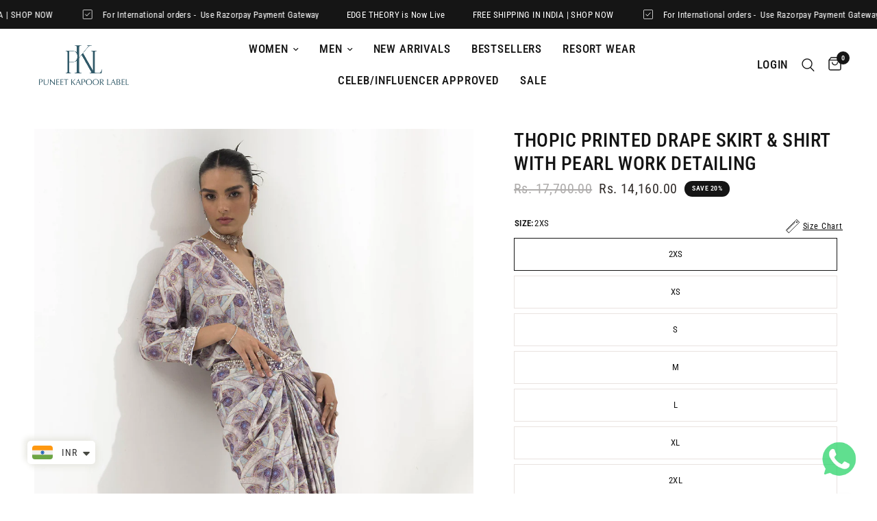

--- FILE ---
content_type: text/html; charset=utf-8
request_url: https://puneetkapoorlabel.com/products/thopic-printed-drape-skirt-shirt-with-pearl-work-detailing
body_size: 29845
content:
<!doctype html><html class="no-js" lang="en" dir="ltr">
<head>
  <meta name="google-site-verification" content="iiWk40ZVQ-Zrn5kgLB4gHlyuCLRcsLE2HYg84qpcmEA" />
  
   <meta name="google-site-verification" content="xepq3QSyPmrb4Mbk0ZwimdQb5pg_JqrEfhSWts5BcF0" />
  
	<meta charset="utf-8">
	<meta http-equiv="X-UA-Compatible" content="IE=edge,chrome=1">
	<meta name="viewport" content="width=device-width, initial-scale=1, maximum-scale=5, viewport-fit=cover">
	<meta name="theme-color" content="#ffffff">
	<link rel="canonical" href="https://puneetkapoorlabel.com/products/thopic-printed-drape-skirt-shirt-with-pearl-work-detailing">
	<link rel="preconnect" href="https://cdn.shopify.com" crossorigin>
	<link rel="preload" as="style" href="//puneetkapoorlabel.com/cdn/shop/t/29/assets/app.css?v=17384941148562810531762889559">
<link rel="preload" as="style" href="//puneetkapoorlabel.com/cdn/shop/t/29/assets/product.css?v=44952385958132106801762889561">



<link href="//puneetkapoorlabel.com/cdn/shop/t/29/assets/animations.min.js?v=125778792411641688251762889558" as="script" rel="preload">

<link href="//puneetkapoorlabel.com/cdn/shop/t/29/assets/vendor.min.js?v=24387807840910288901762889561" as="script" rel="preload">
<link href="//puneetkapoorlabel.com/cdn/shop/t/29/assets/app.js?v=25079426448773003871762889559" as="script" rel="preload">
<link href="//puneetkapoorlabel.com/cdn/shop/t/29/assets/slideshow.js?v=3694593534833641341762889557" as="script" rel="preload">

<script>
window.lazySizesConfig = window.lazySizesConfig || {};
window.lazySizesConfig.expand = 250;
window.lazySizesConfig.loadMode = 1;
window.lazySizesConfig.loadHidden = false;
</script>


	<link rel="icon" type="image/png" href="//puneetkapoorlabel.com/cdn/shop/files/Puneet_kaporr_label-02_eca7277b-48fe-47ec-96e9-aae35ac254cc.png?crop=center&height=32&v=1710560727&width=32">

	<title>
	Thopic printed drape skirt &amp; shirt with pearl work detailing &ndash; Puneetkapoorlabel
	</title>

	
	<meta name="description" content="Featuring the drape stiched skirt with handwork waist band, styled with handwork shirt. category-﻿ coord set, occasion wear Fabric Composition- exclusive french crepe1 Wash Care-  dry clean/ hand wash Lead time for manufacturing-  5-7">
	

	<script type="text/javascript">
      window.addEventListener("pageshow", function (event) {
        if (event.persisted) {
          window.location.reload();
        }
      });
    </script>

	
    <script type="text/javascript"> 
        window.observerSpeed = new MutationObserver((elements) => {
            elements.forEach(({ addedNodes: nodes }) => {
                nodes.forEach((e) => {
                    //e.src.includes("cdn.shopify.com/extensions") || 
                    if(e.nodeType == 1 && e.tagName == 'SCRIPT' && e.src != "" && !e.src.includes('kiwisizing')){
                        if(e.src.includes("assets/storefront/load_feature") || e.src.includes("cdn.shopify.com/extensions") || e.src.includes("static-tracking.klaviyo.com") || e.src.includes("static.klaviyo.com") || e.src.includes("klaviyo.js") || e.src.includes('intelligems.io') || e.src.includes('stapecdn.com') || e.src.includes('preloads.js') || e.src.includes('cdn/wpm') || e.src.includes("assets/shopify_pay/") || e.src.includes("otpo") || e.src.includes("tag/js") || e.src.includes("onsite") || e.src.includes("well") || e.src.includes("googletagmanager") || e.src.includes("connect.facebook.net") || e.src.includes("trekkie.storefront") || e.src.includes("storefront/bars") || e.src.includes("cdn/shopifycloud") || e.src.includes("app/web-pixel") || e.src.includes("klarna") || e.src.includes("preview-bar") || e.src.includes("posthog") || e.src.includes("elfsight.com") || e.src.includes("facebook") || e.src.includes("instafeed") || e.src.includes("app.supergiftoptions.com") || e.src.includes("clarity")){
                            e.removeAttribute("defer");
                            e.setAttribute("data-src", e.src);
                            e.removeAttribute("src");
                        }
                    }
                    else if(e.nodeType == 1 && e.tagName == 'SCRIPT') {
                        if (e.textContent.includes('s.src = urls[i];')) {
                            e.textContent = e.textContent.replace('s.src', 's.dataset.src');
                        } else if (e.textContent.includes('eventsListenerScript.src')) {
                            let finalText = ''
                            finalText = e.textContent.replace('eventsListenerScript.src', 'eventsListenerScript.dataset.src');
                            finalText = finalText.replace('scriptFallback.src','scriptFallback.dataset.src');
                            finalText = finalText.replace('script.src','script.dataset.src');
                            e.textContent = finalText;
                        } else if (e.textContent.includes('instafeedScript.src')) {
                            let finalText = ''
                            finalText = e.textContent.replace('instafeedScript.src', 'instafeedScript.dataset.src');
                            e.textContent = finalText;
                        } else if (e.nodeType == 1 && e.innerHTML.includes("PreviewBarInjector") || e.innerHTML.includes("adminBarInjector")) {
                            e.innerHTML = e.innerHTML.replace("DOMContentLoaded","asyncLazyLoad");
                        } else if(e.className == 'analytics' || e.className == 'boomerang' || e.innerText.includes("webPixelsManager") || e.id == 'web-pixels-manager-setup'){
                            e.setAttribute('type', 'text/lazyload');
                        }
                    }
                    else if(e.nodeType == 1 && e.tagName == 'LINK' && e.href && e.href != "" && !e.href.includes('wishlist-engine')) {
                        if (e.href.includes('static.klaviyo.com') || e.href.includes('instafeed') || e.href.includes('accelerated-checkout-backwards-compat') || e.href.includes('klarna') || e.href.includes("cdn.shopify.com/extensions") || e.href.includes('preview-bar')) {
                            e.dataset.href = e.href;
                            e.removeAttribute('href');
                        }
                    } else if (e.nodeType == 1 && e.tagName == 'IFRAME' && e.id.includes('web-pixel-sandbox')) { 
                        e.dataset.src = e.src; e.removeAttribute('src'); 
                    } else if (e.nodeType == 1 && e.tagName == 'A' && !e.href) {
                        e.role = "button";
                    }
                });
            });
        });
        observerSpeed.observe(document.documentElement, { childList: !0, subtree: !0 });

        (() => {
            var e = class extends HTMLElement {
                constructor() {
                    super();
                    this._shadowRoot = this.attachShadow({ mode: "open" });
                    this._shadowRoot.innerHTML = '<style>:host img { pointer-events: none; position: absolute; top: 0; left: 0; width: 99vw; height: 99vh; max-width: 99vw; max-height: 99vh;</style><img id="page_performance" alt="performance-optimization"/>';
                }
                connectedCallback() {
                    this._fullImageEl = this._shadowRoot.querySelector("#page_performance");
                    this._fullImageEl.src = "data:image/svg+xml,%3Csvg xmlns='http://www.w3.org/2000/svg' viewBox='0 0 1000 1000'%3E%3C/svg%3E";
                }
            };
            customElements.define("performance-optimization", e);
        })();
        document.head.insertAdjacentHTML("afterend", `<performance-optimization></performance-optimization>`);
    </script>

	<script type="text/javascript">
    (function(c,l,a,r,i,t,y){
        c[a]=c[a]||function(){(c[a].q=c[a].q||[]).push(arguments)};
        t=l.createElement(r);t.async=1;t.dataset.src="https://www.clarity.ms/tag/"+i;
        y=l.getElementsByTagName(r)[0];y.parentNode.insertBefore(t,y);
    })(window, document, "clarity", "script", "v2a739rwd4");
	</script>

	<!-- Google Tag Manager -->
    <script>(function(w,d,s,l,i){w[l]=w[l]||[];w[l].push({'gtm.start':
    new Date().getTime(),event:'gtm.js'});var f=d.getElementsByTagName(s)[0],
    j=d.createElement(s),dl=l!='dataLayer'?'&l='+l:'';j.async=true;j.dataset.src=
    'https://www.googletagmanager.com/gtm.js?id='+i+dl;f.parentNode.insertBefore(j,f);
    })(window,document,'script','dataLayer','GTM-KXXHVGK');</script>
    <!-- End Google Tag Manager --><link rel="preconnect" href="https://fonts.shopifycdn.com" crossorigin>

<meta property="og:site_name" content="Puneetkapoorlabel">
<meta property="og:url" content="https://puneetkapoorlabel.com/products/thopic-printed-drape-skirt-shirt-with-pearl-work-detailing">
<meta property="og:title" content="Thopic printed drape skirt &amp; shirt with pearl work detailing">
<meta property="og:type" content="product">
<meta property="og:description" content="Featuring the drape stiched skirt with handwork waist band, styled with handwork shirt. category-﻿ coord set, occasion wear Fabric Composition- exclusive french crepe1 Wash Care-  dry clean/ hand wash Lead time for manufacturing-  5-7"><meta property="og:image" content="http://puneetkapoorlabel.com/cdn/shop/files/pkl-550.jpg?v=1698160981">
  <meta property="og:image:secure_url" content="https://puneetkapoorlabel.com/cdn/shop/files/pkl-550.jpg?v=1698160981">
  <meta property="og:image:width" content="1200">
  <meta property="og:image:height" content="1800"><meta property="og:price:amount" content="14,160.00">
  <meta property="og:price:currency" content="INR"><meta name="twitter:card" content="summary_large_image">
<meta name="twitter:title" content="Thopic printed drape skirt &amp; shirt with pearl work detailing">
<meta name="twitter:description" content="Featuring the drape stiched skirt with handwork waist band, styled with handwork shirt. category-﻿ coord set, occasion wear Fabric Composition- exclusive french crepe1 Wash Care-  dry clean/ hand wash Lead time for manufacturing-  5-7">


	<link href="//puneetkapoorlabel.com/cdn/shop/t/29/assets/app.css?v=17384941148562810531762889559" rel="stylesheet" type="text/css" media="all" />

	<style data-shopify>
	@font-face {
  font-family: "Roboto Condensed";
  font-weight: 400;
  font-style: normal;
  font-display: swap;
  src: url("//puneetkapoorlabel.com/cdn/fonts/roboto_condensed/robotocondensed_n4.01812de96ca5a5e9d19bef3ca9cc80dd1bf6c8b8.woff2") format("woff2"),
       url("//puneetkapoorlabel.com/cdn/fonts/roboto_condensed/robotocondensed_n4.3930e6ddba458dc3cb725a82a2668eac3c63c104.woff") format("woff");
}

@font-face {
  font-family: "Roboto Condensed";
  font-weight: 500;
  font-style: normal;
  font-display: swap;
  src: url("//puneetkapoorlabel.com/cdn/fonts/roboto_condensed/robotocondensed_n5.753e8e75cdb3aced074986880588a95576768e7a.woff2") format("woff2"),
       url("//puneetkapoorlabel.com/cdn/fonts/roboto_condensed/robotocondensed_n5.d077911a9ecebd041d38bbe886c8dc56d626fe74.woff") format("woff");
}

@font-face {
  font-family: "Roboto Condensed";
  font-weight: 600;
  font-style: normal;
  font-display: swap;
  src: url("//puneetkapoorlabel.com/cdn/fonts/roboto_condensed/robotocondensed_n6.c516dc992de767fe135f0d2baded23e033d4e3ea.woff2") format("woff2"),
       url("//puneetkapoorlabel.com/cdn/fonts/roboto_condensed/robotocondensed_n6.881fbb9b185667f58f34ac71cbecd9f5ba6c3efe.woff") format("woff");
}

@font-face {
  font-family: "Roboto Condensed";
  font-weight: 400;
  font-style: italic;
  font-display: swap;
  src: url("//puneetkapoorlabel.com/cdn/fonts/roboto_condensed/robotocondensed_i4.05c7f163ad2c00a3c4257606d1227691aff9070b.woff2") format("woff2"),
       url("//puneetkapoorlabel.com/cdn/fonts/roboto_condensed/robotocondensed_i4.04d9d87e0a45b49fc67a5b9eb5059e1540f5cda3.woff") format("woff");
}

@font-face {
  font-family: "Roboto Condensed";
  font-weight: 600;
  font-style: italic;
  font-display: swap;
  src: url("//puneetkapoorlabel.com/cdn/fonts/roboto_condensed/robotocondensed_i6.c9770aa95711259894f917065fd1d7cc3bcfa122.woff2") format("woff2"),
       url("//puneetkapoorlabel.com/cdn/fonts/roboto_condensed/robotocondensed_i6.cc02aa89ebb03a4bf4511145d33241da8320978a.woff") format("woff");
}


		@font-face {
  font-family: "Archivo Narrow";
  font-weight: 600;
  font-style: normal;
  font-display: swap;
  src: url("//puneetkapoorlabel.com/cdn/fonts/archivo_narrow/archivonarrow_n6.39db873f9e4e9c8ab7083354b267ce7500b7ee9e.woff2") format("woff2"),
       url("//puneetkapoorlabel.com/cdn/fonts/archivo_narrow/archivonarrow_n6.997d285d710a777a602467368cc2fbd11a20033e.woff") format("woff");
}

@font-face {
  font-family: "Archivo Narrow";
  font-weight: 400;
  font-style: normal;
  font-display: swap;
  src: url("//puneetkapoorlabel.com/cdn/fonts/archivo_narrow/archivonarrow_n4.5c3bab850a22055c235cf940f895d873a8689d70.woff2") format("woff2"),
       url("//puneetkapoorlabel.com/cdn/fonts/archivo_narrow/archivonarrow_n4.ea12dd22d3319d164475c1d047ae8f973041a9ff.woff") format("woff");
}

h1,h2,h3,h4,h5,h6,
	.h1,.h2,.h3,.h4,.h5,.h6,
	.logolink.text-logo,
	.heading-font,
	.h1-xlarge,
	.h1-large,
	.customer-addresses .my-address .address-index {
		font-style: normal;
		font-weight: 600;
		font-family: "Archivo Narrow", sans-serif;
	}
	body,
	.body-font,
	.thb-product-detail .product-title {
		font-style: normal;
		font-weight: 400;
		font-family: "Roboto Condensed", sans-serif;
	}
	:root {
		--font-body-scale: 1.0;
		--font-body-line-height-scale: 1.0;
		--font-body-letter-spacing: 0.05em;
		--font-announcement-scale: 1.0;
		--font-heading-scale: 1.0;
		--font-heading-line-height-scale: 1.0;
		--font-heading-letter-spacing: 0.02em;
		--font-navigation-scale: 1.1;
		--font-product-title-scale: 1.0;
		--font-product-title-line-height-scale: 1.0;
		--button-letter-spacing: 0.02em;--bg-body: #ffffff;
			--bg-body-rgb: 255,255,255;
			--bg-body-darken: #f7f7f7;
			--payment-terms-background-color: #ffffff;--color-body: #151515;
		  --color-body-rgb: 21,21,21;--color-accent: #151515;
			--color-accent-rgb: 21,21,21;--color-border: #e9e3e0;--color-form-border: #dedede;--color-announcement-bar-text: #ffffff;--color-announcement-bar-bg: #151515;--color-header-bg: #ffffff;
			--color-header-bg-rgb: 255,255,255;--color-header-text: #151515;
			--color-header-text-rgb: 21,21,21;--color-header-links: #151515;--color-header-links-hover: #151515;--color-header-icons: #151515;--color-header-border: rgba(0,0,0,0);--solid-button-background: #325769;--solid-button-label: #ffffff;--outline-button-label: #325769;--color-price: #35302e;--color-star: #151515;--color-dots: #151515;--color-inventory-instock: #279A4B;--color-inventory-lowstock: #FB9E5B;--section-spacing-mobile: 20px;--section-spacing-desktop: 90px;--button-border-radius: 3px;--color-badge-text: #ffffff;--color-badge-sold-out: #939393;--color-badge-sale: #151515;--color-badge-preorder: #666666;--badge-corner-radius: 13px;--color-footer-text: #FFFFFF;
			--color-footer-text-rgb: 255,255,255;--color-footer-link: #FFFFFF;--color-footer-link-hover: #FFFFFF;--color-footer-border: #ffffff;
			--color-footer-border-rgb: 255,255,255;--color-footer-bg: #151515;}
</style>


	<script>
		window.theme = window.theme || {};
		theme = {
			settings: {
				money_with_currency_format:"\u003cspan class=money\u003eRs. {{amount}}\u003c\/span\u003e",
				cart_drawer:true,
				product_id: 8273102274724,
			},
			routes: {
				root_url: '/',
				cart_url: '/cart',
				cart_add_url: '/cart/add',
				search_url: '/search',
				cart_change_url: '/cart/change',
				cart_update_url: '/cart/update',
				predictive_search_url: '/search/suggest',
			},
			variantStrings: {
        addToCart: `Add to cart`,
        soldOut: `Sold out`,
        unavailable: `Unavailable`,
        preOrder: `Pre-order`,
      },
			strings: {
				requiresTerms: `You must agree with the terms and conditions of sales to check out`,
			}
		};
	</script>
	<script>window.performance && window.performance.mark && window.performance.mark('shopify.content_for_header.start');</script><meta name="google-site-verification" content="mKKCGAuu2MrXHM2DE1c1_vJOr9koWlTfep2fIc0_oE4">
<meta name="google-site-verification" content="g3jkNTGOSsvUE6hp1C-CgiJoQhiLjbZSoZiHICgInK4">
<meta id="shopify-digital-wallet" name="shopify-digital-wallet" content="/60201107620/digital_wallets/dialog">
<link rel="alternate" type="application/json+oembed" href="https://puneetkapoorlabel.com/products/thopic-printed-drape-skirt-shirt-with-pearl-work-detailing.oembed">
<script async="async" src="/checkouts/internal/preloads.js?locale=en-IN"></script>
<script id="shopify-features" type="application/json">{"accessToken":"35196f1a51e12067e5b7f4f99a4425ef","betas":["rich-media-storefront-analytics"],"domain":"puneetkapoorlabel.com","predictiveSearch":true,"shopId":60201107620,"locale":"en"}</script>
<script>var Shopify = Shopify || {};
Shopify.shop = "puneetkapoorlabel.myshopify.com";
Shopify.locale = "en";
Shopify.currency = {"active":"INR","rate":"1.0"};
Shopify.country = "IN";
Shopify.theme = {"name":"puneetkapoorlabel-com-shopify-theme-webvergetec...","id":176135045284,"schema_name":"Reformation","schema_version":"2.4.1","theme_store_id":null,"role":"main"};
Shopify.theme.handle = "null";
Shopify.theme.style = {"id":null,"handle":null};
Shopify.cdnHost = "puneetkapoorlabel.com/cdn";
Shopify.routes = Shopify.routes || {};
Shopify.routes.root = "/";</script>
<script type="module">!function(o){(o.Shopify=o.Shopify||{}).modules=!0}(window);</script>
<script>!function(o){function n(){var o=[];function n(){o.push(Array.prototype.slice.apply(arguments))}return n.q=o,n}var t=o.Shopify=o.Shopify||{};t.loadFeatures=n(),t.autoloadFeatures=n()}(window);</script>
<script id="shop-js-analytics" type="application/json">{"pageType":"product"}</script>
<script defer="defer" async type="module" src="//puneetkapoorlabel.com/cdn/shopifycloud/shop-js/modules/v2/client.init-shop-cart-sync_BT-GjEfc.en.esm.js"></script>
<script defer="defer" async type="module" src="//puneetkapoorlabel.com/cdn/shopifycloud/shop-js/modules/v2/chunk.common_D58fp_Oc.esm.js"></script>
<script defer="defer" async type="module" src="//puneetkapoorlabel.com/cdn/shopifycloud/shop-js/modules/v2/chunk.modal_xMitdFEc.esm.js"></script>
<script type="module">
  await import("//puneetkapoorlabel.com/cdn/shopifycloud/shop-js/modules/v2/client.init-shop-cart-sync_BT-GjEfc.en.esm.js");
await import("//puneetkapoorlabel.com/cdn/shopifycloud/shop-js/modules/v2/chunk.common_D58fp_Oc.esm.js");
await import("//puneetkapoorlabel.com/cdn/shopifycloud/shop-js/modules/v2/chunk.modal_xMitdFEc.esm.js");

  window.Shopify.SignInWithShop?.initShopCartSync?.({"fedCMEnabled":true,"windoidEnabled":true});

</script>
<script>(function() {
  var isLoaded = false;
  function asyncLoad() {
    if (isLoaded) return;
    isLoaded = true;
    var urls = ["https:\/\/cdn.shopify.com\/s\/files\/1\/0033\/3538\/9233\/files\/pushdaddy_v33.js?v=1640182390\u0026shop=puneetkapoorlabel.myshopify.com","https:\/\/cdn.shopify.com\/s\/files\/1\/0449\/2568\/1820\/t\/4\/assets\/booster_currency.js?v=1624978055\u0026shop=puneetkapoorlabel.myshopify.com","https:\/\/cdn.shopify.com\/s\/files\/1\/0602\/0110\/7620\/t\/1\/assets\/globo.options.init.js?v=1641370534\u0026shop=puneetkapoorlabel.myshopify.com","https:\/\/cdn.shopify.com\/s\/files\/1\/0033\/3538\/9233\/files\/pushdaddy_a2.js?shop=puneetkapoorlabel.myshopify.com","https:\/\/chimpstatic.com\/mcjs-connected\/js\/users\/85459e4fbb7651e725b176feb\/131a3690953c915c364b5322b.js?shop=puneetkapoorlabel.myshopify.com","https:\/\/cdn.shopify.com\/s\/files\/1\/0449\/2568\/1820\/t\/4\/assets\/booster_currency.js?v=1624978055\u0026shop=puneetkapoorlabel.myshopify.com","https:\/\/app.kiwisizing.com\/web\/js\/dist\/kiwiSizing\/plugin\/SizingPlugin.prod.js?v=330\u0026shop=puneetkapoorlabel.myshopify.com"];
    for (var i = 0; i < urls.length; i++) {
      var s = document.createElement('script');
      s.type = 'text/javascript';
      s.async = true;
      s.src = urls[i];
      var x = document.getElementsByTagName('script')[0];
      x.parentNode.insertBefore(s, x);
    }
  };
  if(window.attachEvent) {
    window.attachEvent('onload', asyncLoad);
  } else {
    window.addEventListener('load', asyncLoad, false);
  }
})();</script>
<script id="__st">var __st={"a":60201107620,"offset":19800,"reqid":"4f2a6016-625b-4378-a229-1ecd24fd7871-1769032413","pageurl":"puneetkapoorlabel.com\/products\/thopic-printed-drape-skirt-shirt-with-pearl-work-detailing","u":"90dbd147c219","p":"product","rtyp":"product","rid":8273102274724};</script>
<script>window.ShopifyPaypalV4VisibilityTracking = true;</script>
<script id="captcha-bootstrap">!function(){'use strict';const t='contact',e='account',n='new_comment',o=[[t,t],['blogs',n],['comments',n],[t,'customer']],c=[[e,'customer_login'],[e,'guest_login'],[e,'recover_customer_password'],[e,'create_customer']],r=t=>t.map((([t,e])=>`form[action*='/${t}']:not([data-nocaptcha='true']) input[name='form_type'][value='${e}']`)).join(','),a=t=>()=>t?[...document.querySelectorAll(t)].map((t=>t.form)):[];function s(){const t=[...o],e=r(t);return a(e)}const i='password',u='form_key',d=['recaptcha-v3-token','g-recaptcha-response','h-captcha-response',i],f=()=>{try{return window.sessionStorage}catch{return}},m='__shopify_v',_=t=>t.elements[u];function p(t,e,n=!1){try{const o=window.sessionStorage,c=JSON.parse(o.getItem(e)),{data:r}=function(t){const{data:e,action:n}=t;return t[m]||n?{data:e,action:n}:{data:t,action:n}}(c);for(const[e,n]of Object.entries(r))t.elements[e]&&(t.elements[e].value=n);n&&o.removeItem(e)}catch(o){console.error('form repopulation failed',{error:o})}}const l='form_type',E='cptcha';function T(t){t.dataset[E]=!0}const w=window,h=w.document,L='Shopify',v='ce_forms',y='captcha';let A=!1;((t,e)=>{const n=(g='f06e6c50-85a8-45c8-87d0-21a2b65856fe',I='https://cdn.shopify.com/shopifycloud/storefront-forms-hcaptcha/ce_storefront_forms_captcha_hcaptcha.v1.5.2.iife.js',D={infoText:'Protected by hCaptcha',privacyText:'Privacy',termsText:'Terms'},(t,e,n)=>{const o=w[L][v],c=o.bindForm;if(c)return c(t,g,e,D).then(n);var r;o.q.push([[t,g,e,D],n]),r=I,A||(h.body.append(Object.assign(h.createElement('script'),{id:'captcha-provider',async:!0,src:r})),A=!0)});var g,I,D;w[L]=w[L]||{},w[L][v]=w[L][v]||{},w[L][v].q=[],w[L][y]=w[L][y]||{},w[L][y].protect=function(t,e){n(t,void 0,e),T(t)},Object.freeze(w[L][y]),function(t,e,n,w,h,L){const[v,y,A,g]=function(t,e,n){const i=e?o:[],u=t?c:[],d=[...i,...u],f=r(d),m=r(i),_=r(d.filter((([t,e])=>n.includes(e))));return[a(f),a(m),a(_),s()]}(w,h,L),I=t=>{const e=t.target;return e instanceof HTMLFormElement?e:e&&e.form},D=t=>v().includes(t);t.addEventListener('submit',(t=>{const e=I(t);if(!e)return;const n=D(e)&&!e.dataset.hcaptchaBound&&!e.dataset.recaptchaBound,o=_(e),c=g().includes(e)&&(!o||!o.value);(n||c)&&t.preventDefault(),c&&!n&&(function(t){try{if(!f())return;!function(t){const e=f();if(!e)return;const n=_(t);if(!n)return;const o=n.value;o&&e.removeItem(o)}(t);const e=Array.from(Array(32),(()=>Math.random().toString(36)[2])).join('');!function(t,e){_(t)||t.append(Object.assign(document.createElement('input'),{type:'hidden',name:u})),t.elements[u].value=e}(t,e),function(t,e){const n=f();if(!n)return;const o=[...t.querySelectorAll(`input[type='${i}']`)].map((({name:t})=>t)),c=[...d,...o],r={};for(const[a,s]of new FormData(t).entries())c.includes(a)||(r[a]=s);n.setItem(e,JSON.stringify({[m]:1,action:t.action,data:r}))}(t,e)}catch(e){console.error('failed to persist form',e)}}(e),e.submit())}));const S=(t,e)=>{t&&!t.dataset[E]&&(n(t,e.some((e=>e===t))),T(t))};for(const o of['focusin','change'])t.addEventListener(o,(t=>{const e=I(t);D(e)&&S(e,y())}));const B=e.get('form_key'),M=e.get(l),P=B&&M;t.addEventListener('DOMContentLoaded',(()=>{const t=y();if(P)for(const e of t)e.elements[l].value===M&&p(e,B);[...new Set([...A(),...v().filter((t=>'true'===t.dataset.shopifyCaptcha))])].forEach((e=>S(e,t)))}))}(h,new URLSearchParams(w.location.search),n,t,e,['guest_login'])})(!0,!0)}();</script>
<script integrity="sha256-4kQ18oKyAcykRKYeNunJcIwy7WH5gtpwJnB7kiuLZ1E=" data-source-attribution="shopify.loadfeatures" defer="defer" src="//puneetkapoorlabel.com/cdn/shopifycloud/storefront/assets/storefront/load_feature-a0a9edcb.js" crossorigin="anonymous"></script>
<script data-source-attribution="shopify.dynamic_checkout.dynamic.init">var Shopify=Shopify||{};Shopify.PaymentButton=Shopify.PaymentButton||{isStorefrontPortableWallets:!0,init:function(){window.Shopify.PaymentButton.init=function(){};var t=document.createElement("script");t.src="https://puneetkapoorlabel.com/cdn/shopifycloud/portable-wallets/latest/portable-wallets.en.js",t.type="module",document.head.appendChild(t)}};
</script>
<script data-source-attribution="shopify.dynamic_checkout.buyer_consent">
  function portableWalletsHideBuyerConsent(e){var t=document.getElementById("shopify-buyer-consent"),n=document.getElementById("shopify-subscription-policy-button");t&&n&&(t.classList.add("hidden"),t.setAttribute("aria-hidden","true"),n.removeEventListener("click",e))}function portableWalletsShowBuyerConsent(e){var t=document.getElementById("shopify-buyer-consent"),n=document.getElementById("shopify-subscription-policy-button");t&&n&&(t.classList.remove("hidden"),t.removeAttribute("aria-hidden"),n.addEventListener("click",e))}window.Shopify?.PaymentButton&&(window.Shopify.PaymentButton.hideBuyerConsent=portableWalletsHideBuyerConsent,window.Shopify.PaymentButton.showBuyerConsent=portableWalletsShowBuyerConsent);
</script>
<script>
  function portableWalletsCleanup(e){e&&e.src&&console.error("Failed to load portable wallets script "+e.src);var t=document.querySelectorAll("shopify-accelerated-checkout .shopify-payment-button__skeleton, shopify-accelerated-checkout-cart .wallet-cart-button__skeleton"),e=document.getElementById("shopify-buyer-consent");for(let e=0;e<t.length;e++)t[e].remove();e&&e.remove()}function portableWalletsNotLoadedAsModule(e){e instanceof ErrorEvent&&"string"==typeof e.message&&e.message.includes("import.meta")&&"string"==typeof e.filename&&e.filename.includes("portable-wallets")&&(window.removeEventListener("error",portableWalletsNotLoadedAsModule),window.Shopify.PaymentButton.failedToLoad=e,"loading"===document.readyState?document.addEventListener("DOMContentLoaded",window.Shopify.PaymentButton.init):window.Shopify.PaymentButton.init())}window.addEventListener("error",portableWalletsNotLoadedAsModule);
</script>

<script type="module" src="https://puneetkapoorlabel.com/cdn/shopifycloud/portable-wallets/latest/portable-wallets.en.js" onError="portableWalletsCleanup(this)" crossorigin="anonymous"></script>
<script nomodule>
  document.addEventListener("DOMContentLoaded", portableWalletsCleanup);
</script>

<link id="shopify-accelerated-checkout-styles" rel="stylesheet" media="screen" href="https://puneetkapoorlabel.com/cdn/shopifycloud/portable-wallets/latest/accelerated-checkout-backwards-compat.css" crossorigin="anonymous">
<style id="shopify-accelerated-checkout-cart">
        #shopify-buyer-consent {
  margin-top: 1em;
  display: inline-block;
  width: 100%;
}

#shopify-buyer-consent.hidden {
  display: none;
}

#shopify-subscription-policy-button {
  background: none;
  border: none;
  padding: 0;
  text-decoration: underline;
  font-size: inherit;
  cursor: pointer;
}

#shopify-subscription-policy-button::before {
  box-shadow: none;
}

      </style>

<script>window.performance && window.performance.mark && window.performance.mark('shopify.content_for_header.end');</script> <!-- Header hook for plugins -->

	<script>document.documentElement.className = document.documentElement.className.replace('no-js', 'js');</script>

  
<!-- BEGIN app block: shopify://apps/pushdaddy-whatsapp-chat-api/blocks/app-embed/e3f2054d-bf7b-4e63-8db3-00712592382c -->
  
<script>
   var random_numberyryt = "id" + Math.random().toString(16).slice(2);
</script>

 <div id="shopify-block-placeholder_pdaddychat" class="shopify-block shopify-app-block" data-block-handle="app-embed">
 </div>

<script>
  document.getElementById('shopify-block-placeholder_pdaddychat').id = 'shopify-block-' + random_numberyryt;
if (!window.wwhatsappJs_new2a) {
    try {
        window.wwhatsappJs_new2a = {};
        wwhatsappJs_new2a.WhatsApp_new2a = {
            metafields: {
                shop: "puneetkapoorlabel.myshopify.com",
                settings: {},
				
            }
        };
        // Any additional code...
    } catch (e) {
        console.error('An error occurred in the script:', e);
    }
}

  const blocksyyy = wwhatsappJs_new2a.WhatsApp_new2a.metafields.settings.blocks;
for (const blockId in blocksyyy) {
    if (blocksyyy.hasOwnProperty(blockId)) {
        const block = blocksyyy[blockId]; 
        const ciiid_value = block.ciiid;   
        const pdaddy_website = block.websiteee;   

		
		
         localStorage.setItem('pdaddy_ciiid', ciiid_value);
		          localStorage.setItem('pdaddy_website', pdaddy_website);
       // console.log(`Stored ciiid for block ${blockId}: ${ciiid_value}`);
    }
}




</script>






<!-- END app block --><script src="https://cdn.shopify.com/extensions/747c5c4f-01f6-4977-a618-0a92d9ef14e9/pushdaddy-whatsapp-live-chat-340/assets/pushdaddy_a7_livechat1_new4.js" type="text/javascript" defer="defer"></script>
<link href="https://cdn.shopify.com/extensions/747c5c4f-01f6-4977-a618-0a92d9ef14e9/pushdaddy-whatsapp-live-chat-340/assets/pwhatsapp119ba1.scss.css" rel="stylesheet" type="text/css" media="all">
<script src="https://cdn.shopify.com/extensions/a9a32278-85fd-435d-a2e4-15afbc801656/nova-multi-currency-converter-1/assets/nova-cur-app-embed.js" type="text/javascript" defer="defer"></script>
<link href="https://cdn.shopify.com/extensions/a9a32278-85fd-435d-a2e4-15afbc801656/nova-multi-currency-converter-1/assets/nova-cur.css" rel="stylesheet" type="text/css" media="all">
<link href="https://monorail-edge.shopifysvc.com" rel="dns-prefetch">
<script>(function(){if ("sendBeacon" in navigator && "performance" in window) {try {var session_token_from_headers = performance.getEntriesByType('navigation')[0].serverTiming.find(x => x.name == '_s').description;} catch {var session_token_from_headers = undefined;}var session_cookie_matches = document.cookie.match(/_shopify_s=([^;]*)/);var session_token_from_cookie = session_cookie_matches && session_cookie_matches.length === 2 ? session_cookie_matches[1] : "";var session_token = session_token_from_headers || session_token_from_cookie || "";function handle_abandonment_event(e) {var entries = performance.getEntries().filter(function(entry) {return /monorail-edge.shopifysvc.com/.test(entry.name);});if (!window.abandonment_tracked && entries.length === 0) {window.abandonment_tracked = true;var currentMs = Date.now();var navigation_start = performance.timing.navigationStart;var payload = {shop_id: 60201107620,url: window.location.href,navigation_start,duration: currentMs - navigation_start,session_token,page_type: "product"};window.navigator.sendBeacon("https://monorail-edge.shopifysvc.com/v1/produce", JSON.stringify({schema_id: "online_store_buyer_site_abandonment/1.1",payload: payload,metadata: {event_created_at_ms: currentMs,event_sent_at_ms: currentMs}}));}}window.addEventListener('pagehide', handle_abandonment_event);}}());</script>
<script id="web-pixels-manager-setup">(function e(e,d,r,n,o){if(void 0===o&&(o={}),!Boolean(null===(a=null===(i=window.Shopify)||void 0===i?void 0:i.analytics)||void 0===a?void 0:a.replayQueue)){var i,a;window.Shopify=window.Shopify||{};var t=window.Shopify;t.analytics=t.analytics||{};var s=t.analytics;s.replayQueue=[],s.publish=function(e,d,r){return s.replayQueue.push([e,d,r]),!0};try{self.performance.mark("wpm:start")}catch(e){}var l=function(){var e={modern:/Edge?\/(1{2}[4-9]|1[2-9]\d|[2-9]\d{2}|\d{4,})\.\d+(\.\d+|)|Firefox\/(1{2}[4-9]|1[2-9]\d|[2-9]\d{2}|\d{4,})\.\d+(\.\d+|)|Chrom(ium|e)\/(9{2}|\d{3,})\.\d+(\.\d+|)|(Maci|X1{2}).+ Version\/(15\.\d+|(1[6-9]|[2-9]\d|\d{3,})\.\d+)([,.]\d+|)( \(\w+\)|)( Mobile\/\w+|) Safari\/|Chrome.+OPR\/(9{2}|\d{3,})\.\d+\.\d+|(CPU[ +]OS|iPhone[ +]OS|CPU[ +]iPhone|CPU IPhone OS|CPU iPad OS)[ +]+(15[._]\d+|(1[6-9]|[2-9]\d|\d{3,})[._]\d+)([._]\d+|)|Android:?[ /-](13[3-9]|1[4-9]\d|[2-9]\d{2}|\d{4,})(\.\d+|)(\.\d+|)|Android.+Firefox\/(13[5-9]|1[4-9]\d|[2-9]\d{2}|\d{4,})\.\d+(\.\d+|)|Android.+Chrom(ium|e)\/(13[3-9]|1[4-9]\d|[2-9]\d{2}|\d{4,})\.\d+(\.\d+|)|SamsungBrowser\/([2-9]\d|\d{3,})\.\d+/,legacy:/Edge?\/(1[6-9]|[2-9]\d|\d{3,})\.\d+(\.\d+|)|Firefox\/(5[4-9]|[6-9]\d|\d{3,})\.\d+(\.\d+|)|Chrom(ium|e)\/(5[1-9]|[6-9]\d|\d{3,})\.\d+(\.\d+|)([\d.]+$|.*Safari\/(?![\d.]+ Edge\/[\d.]+$))|(Maci|X1{2}).+ Version\/(10\.\d+|(1[1-9]|[2-9]\d|\d{3,})\.\d+)([,.]\d+|)( \(\w+\)|)( Mobile\/\w+|) Safari\/|Chrome.+OPR\/(3[89]|[4-9]\d|\d{3,})\.\d+\.\d+|(CPU[ +]OS|iPhone[ +]OS|CPU[ +]iPhone|CPU IPhone OS|CPU iPad OS)[ +]+(10[._]\d+|(1[1-9]|[2-9]\d|\d{3,})[._]\d+)([._]\d+|)|Android:?[ /-](13[3-9]|1[4-9]\d|[2-9]\d{2}|\d{4,})(\.\d+|)(\.\d+|)|Mobile Safari.+OPR\/([89]\d|\d{3,})\.\d+\.\d+|Android.+Firefox\/(13[5-9]|1[4-9]\d|[2-9]\d{2}|\d{4,})\.\d+(\.\d+|)|Android.+Chrom(ium|e)\/(13[3-9]|1[4-9]\d|[2-9]\d{2}|\d{4,})\.\d+(\.\d+|)|Android.+(UC? ?Browser|UCWEB|U3)[ /]?(15\.([5-9]|\d{2,})|(1[6-9]|[2-9]\d|\d{3,})\.\d+)\.\d+|SamsungBrowser\/(5\.\d+|([6-9]|\d{2,})\.\d+)|Android.+MQ{2}Browser\/(14(\.(9|\d{2,})|)|(1[5-9]|[2-9]\d|\d{3,})(\.\d+|))(\.\d+|)|K[Aa][Ii]OS\/(3\.\d+|([4-9]|\d{2,})\.\d+)(\.\d+|)/},d=e.modern,r=e.legacy,n=navigator.userAgent;return n.match(d)?"modern":n.match(r)?"legacy":"unknown"}(),u="modern"===l?"modern":"legacy",c=(null!=n?n:{modern:"",legacy:""})[u],f=function(e){return[e.baseUrl,"/wpm","/b",e.hashVersion,"modern"===e.buildTarget?"m":"l",".js"].join("")}({baseUrl:d,hashVersion:r,buildTarget:u}),m=function(e){var d=e.version,r=e.bundleTarget,n=e.surface,o=e.pageUrl,i=e.monorailEndpoint;return{emit:function(e){var a=e.status,t=e.errorMsg,s=(new Date).getTime(),l=JSON.stringify({metadata:{event_sent_at_ms:s},events:[{schema_id:"web_pixels_manager_load/3.1",payload:{version:d,bundle_target:r,page_url:o,status:a,surface:n,error_msg:t},metadata:{event_created_at_ms:s}}]});if(!i)return console&&console.warn&&console.warn("[Web Pixels Manager] No Monorail endpoint provided, skipping logging."),!1;try{return self.navigator.sendBeacon.bind(self.navigator)(i,l)}catch(e){}var u=new XMLHttpRequest;try{return u.open("POST",i,!0),u.setRequestHeader("Content-Type","text/plain"),u.send(l),!0}catch(e){return console&&console.warn&&console.warn("[Web Pixels Manager] Got an unhandled error while logging to Monorail."),!1}}}}({version:r,bundleTarget:l,surface:e.surface,pageUrl:self.location.href,monorailEndpoint:e.monorailEndpoint});try{o.browserTarget=l,function(e){var d=e.src,r=e.async,n=void 0===r||r,o=e.onload,i=e.onerror,a=e.sri,t=e.scriptDataAttributes,s=void 0===t?{}:t,l=document.createElement("script"),u=document.querySelector("head"),c=document.querySelector("body");if(l.async=n,l.src=d,a&&(l.integrity=a,l.crossOrigin="anonymous"),s)for(var f in s)if(Object.prototype.hasOwnProperty.call(s,f))try{l.dataset[f]=s[f]}catch(e){}if(o&&l.addEventListener("load",o),i&&l.addEventListener("error",i),u)u.appendChild(l);else{if(!c)throw new Error("Did not find a head or body element to append the script");c.appendChild(l)}}({src:f,async:!0,onload:function(){if(!function(){var e,d;return Boolean(null===(d=null===(e=window.Shopify)||void 0===e?void 0:e.analytics)||void 0===d?void 0:d.initialized)}()){var d=window.webPixelsManager.init(e)||void 0;if(d){var r=window.Shopify.analytics;r.replayQueue.forEach((function(e){var r=e[0],n=e[1],o=e[2];d.publishCustomEvent(r,n,o)})),r.replayQueue=[],r.publish=d.publishCustomEvent,r.visitor=d.visitor,r.initialized=!0}}},onerror:function(){return m.emit({status:"failed",errorMsg:"".concat(f," has failed to load")})},sri:function(e){var d=/^sha384-[A-Za-z0-9+/=]+$/;return"string"==typeof e&&d.test(e)}(c)?c:"",scriptDataAttributes:o}),m.emit({status:"loading"})}catch(e){m.emit({status:"failed",errorMsg:(null==e?void 0:e.message)||"Unknown error"})}}})({shopId: 60201107620,storefrontBaseUrl: "https://puneetkapoorlabel.com",extensionsBaseUrl: "https://extensions.shopifycdn.com/cdn/shopifycloud/web-pixels-manager",monorailEndpoint: "https://monorail-edge.shopifysvc.com/unstable/produce_batch",surface: "storefront-renderer",enabledBetaFlags: ["2dca8a86"],webPixelsConfigList: [{"id":"1272053924","configuration":"{\"pixel_id\":\"516577162956343\",\"pixel_type\":\"facebook_pixel\"}","eventPayloadVersion":"v1","runtimeContext":"OPEN","scriptVersion":"ca16bc87fe92b6042fbaa3acc2fbdaa6","type":"APP","apiClientId":2329312,"privacyPurposes":["ANALYTICS","MARKETING","SALE_OF_DATA"],"dataSharingAdjustments":{"protectedCustomerApprovalScopes":["read_customer_address","read_customer_email","read_customer_name","read_customer_personal_data","read_customer_phone"]}},{"id":"1076887716","configuration":"{\"accountID\":\"wp_2430576\", \"storeID\":\"60201107620\"}","eventPayloadVersion":"v1","runtimeContext":"STRICT","scriptVersion":"f49e0651045b0c0e99a753f02cb121e6","type":"APP","apiClientId":6762325,"privacyPurposes":["ANALYTICS","MARKETING","SALE_OF_DATA"],"dataSharingAdjustments":{"protectedCustomerApprovalScopes":["read_customer_personal_data"]}},{"id":"605946020","configuration":"{\"config\":\"{\\\"pixel_id\\\":\\\"G-V8MMJ6GPYY\\\",\\\"target_country\\\":\\\"IN\\\",\\\"gtag_events\\\":[{\\\"type\\\":\\\"search\\\",\\\"action_label\\\":[\\\"G-V8MMJ6GPYY\\\",\\\"AW-10943260441\\\/zWHZCJi8kMwDEJnOk-Io\\\"]},{\\\"type\\\":\\\"begin_checkout\\\",\\\"action_label\\\":[\\\"G-V8MMJ6GPYY\\\",\\\"AW-10943260441\\\/WlT6CJW8kMwDEJnOk-Io\\\"]},{\\\"type\\\":\\\"view_item\\\",\\\"action_label\\\":[\\\"G-V8MMJ6GPYY\\\",\\\"AW-10943260441\\\/a22JCI-8kMwDEJnOk-Io\\\",\\\"MC-66V90P3P37\\\"]},{\\\"type\\\":\\\"purchase\\\",\\\"action_label\\\":[\\\"G-V8MMJ6GPYY\\\",\\\"AW-10943260441\\\/pE8eCIy8kMwDEJnOk-Io\\\",\\\"MC-66V90P3P37\\\"]},{\\\"type\\\":\\\"page_view\\\",\\\"action_label\\\":[\\\"G-V8MMJ6GPYY\\\",\\\"AW-10943260441\\\/KS_eCOS6kMwDEJnOk-Io\\\",\\\"MC-66V90P3P37\\\"]},{\\\"type\\\":\\\"add_payment_info\\\",\\\"action_label\\\":[\\\"G-V8MMJ6GPYY\\\",\\\"AW-10943260441\\\/kMCsCO29kMwDEJnOk-Io\\\"]},{\\\"type\\\":\\\"add_to_cart\\\",\\\"action_label\\\":[\\\"G-V8MMJ6GPYY\\\",\\\"AW-10943260441\\\/Kf7ZCJK8kMwDEJnOk-Io\\\"]}],\\\"enable_monitoring_mode\\\":false}\"}","eventPayloadVersion":"v1","runtimeContext":"OPEN","scriptVersion":"b2a88bafab3e21179ed38636efcd8a93","type":"APP","apiClientId":1780363,"privacyPurposes":[],"dataSharingAdjustments":{"protectedCustomerApprovalScopes":["read_customer_address","read_customer_email","read_customer_name","read_customer_personal_data","read_customer_phone"]}},{"id":"shopify-app-pixel","configuration":"{}","eventPayloadVersion":"v1","runtimeContext":"STRICT","scriptVersion":"0450","apiClientId":"shopify-pixel","type":"APP","privacyPurposes":["ANALYTICS","MARKETING"]},{"id":"shopify-custom-pixel","eventPayloadVersion":"v1","runtimeContext":"LAX","scriptVersion":"0450","apiClientId":"shopify-pixel","type":"CUSTOM","privacyPurposes":["ANALYTICS","MARKETING"]}],isMerchantRequest: false,initData: {"shop":{"name":"Puneetkapoorlabel","paymentSettings":{"currencyCode":"INR"},"myshopifyDomain":"puneetkapoorlabel.myshopify.com","countryCode":"IN","storefrontUrl":"https:\/\/puneetkapoorlabel.com"},"customer":null,"cart":null,"checkout":null,"productVariants":[{"price":{"amount":14160.0,"currencyCode":"INR"},"product":{"title":"Thopic printed drape skirt \u0026 shirt with pearl work detailing","vendor":"Puneetkapoorlabel","id":"8273102274724","untranslatedTitle":"Thopic printed drape skirt \u0026 shirt with pearl work detailing","url":"\/products\/thopic-printed-drape-skirt-shirt-with-pearl-work-detailing","type":""},"id":"44682854695076","image":{"src":"\/\/puneetkapoorlabel.com\/cdn\/shop\/files\/pkl-550.jpg?v=1698160981"},"sku":null,"title":"2XS","untranslatedTitle":"2XS"},{"price":{"amount":14160.0,"currencyCode":"INR"},"product":{"title":"Thopic printed drape skirt \u0026 shirt with pearl work detailing","vendor":"Puneetkapoorlabel","id":"8273102274724","untranslatedTitle":"Thopic printed drape skirt \u0026 shirt with pearl work detailing","url":"\/products\/thopic-printed-drape-skirt-shirt-with-pearl-work-detailing","type":""},"id":"44682854727844","image":{"src":"\/\/puneetkapoorlabel.com\/cdn\/shop\/files\/pkl-550.jpg?v=1698160981"},"sku":null,"title":"XS","untranslatedTitle":"XS"},{"price":{"amount":14160.0,"currencyCode":"INR"},"product":{"title":"Thopic printed drape skirt \u0026 shirt with pearl work detailing","vendor":"Puneetkapoorlabel","id":"8273102274724","untranslatedTitle":"Thopic printed drape skirt \u0026 shirt with pearl work detailing","url":"\/products\/thopic-printed-drape-skirt-shirt-with-pearl-work-detailing","type":""},"id":"44682854760612","image":{"src":"\/\/puneetkapoorlabel.com\/cdn\/shop\/files\/pkl-550.jpg?v=1698160981"},"sku":null,"title":"S","untranslatedTitle":"S"},{"price":{"amount":14160.0,"currencyCode":"INR"},"product":{"title":"Thopic printed drape skirt \u0026 shirt with pearl work detailing","vendor":"Puneetkapoorlabel","id":"8273102274724","untranslatedTitle":"Thopic printed drape skirt \u0026 shirt with pearl work detailing","url":"\/products\/thopic-printed-drape-skirt-shirt-with-pearl-work-detailing","type":""},"id":"44682854793380","image":{"src":"\/\/puneetkapoorlabel.com\/cdn\/shop\/files\/pkl-550.jpg?v=1698160981"},"sku":null,"title":"M","untranslatedTitle":"M"},{"price":{"amount":14160.0,"currencyCode":"INR"},"product":{"title":"Thopic printed drape skirt \u0026 shirt with pearl work detailing","vendor":"Puneetkapoorlabel","id":"8273102274724","untranslatedTitle":"Thopic printed drape skirt \u0026 shirt with pearl work detailing","url":"\/products\/thopic-printed-drape-skirt-shirt-with-pearl-work-detailing","type":""},"id":"44682854826148","image":{"src":"\/\/puneetkapoorlabel.com\/cdn\/shop\/files\/pkl-550.jpg?v=1698160981"},"sku":null,"title":"L","untranslatedTitle":"L"},{"price":{"amount":14160.0,"currencyCode":"INR"},"product":{"title":"Thopic printed drape skirt \u0026 shirt with pearl work detailing","vendor":"Puneetkapoorlabel","id":"8273102274724","untranslatedTitle":"Thopic printed drape skirt \u0026 shirt with pearl work detailing","url":"\/products\/thopic-printed-drape-skirt-shirt-with-pearl-work-detailing","type":""},"id":"44682854858916","image":{"src":"\/\/puneetkapoorlabel.com\/cdn\/shop\/files\/pkl-550.jpg?v=1698160981"},"sku":null,"title":"XL","untranslatedTitle":"XL"},{"price":{"amount":14160.0,"currencyCode":"INR"},"product":{"title":"Thopic printed drape skirt \u0026 shirt with pearl work detailing","vendor":"Puneetkapoorlabel","id":"8273102274724","untranslatedTitle":"Thopic printed drape skirt \u0026 shirt with pearl work detailing","url":"\/products\/thopic-printed-drape-skirt-shirt-with-pearl-work-detailing","type":""},"id":"44682854891684","image":{"src":"\/\/puneetkapoorlabel.com\/cdn\/shop\/files\/pkl-550.jpg?v=1698160981"},"sku":null,"title":"2XL","untranslatedTitle":"2XL"},{"price":{"amount":14160.0,"currencyCode":"INR"},"product":{"title":"Thopic printed drape skirt \u0026 shirt with pearl work detailing","vendor":"Puneetkapoorlabel","id":"8273102274724","untranslatedTitle":"Thopic printed drape skirt \u0026 shirt with pearl work detailing","url":"\/products\/thopic-printed-drape-skirt-shirt-with-pearl-work-detailing","type":""},"id":"44682854924452","image":{"src":"\/\/puneetkapoorlabel.com\/cdn\/shop\/files\/pkl-550.jpg?v=1698160981"},"sku":null,"title":"3XL","untranslatedTitle":"3XL"},{"price":{"amount":14160.0,"currencyCode":"INR"},"product":{"title":"Thopic printed drape skirt \u0026 shirt with pearl work detailing","vendor":"Puneetkapoorlabel","id":"8273102274724","untranslatedTitle":"Thopic printed drape skirt \u0026 shirt with pearl work detailing","url":"\/products\/thopic-printed-drape-skirt-shirt-with-pearl-work-detailing","type":""},"id":"44682854957220","image":{"src":"\/\/puneetkapoorlabel.com\/cdn\/shop\/files\/pkl-550.jpg?v=1698160981"},"sku":null,"title":"4XL","untranslatedTitle":"4XL"},{"price":{"amount":14160.0,"currencyCode":"INR"},"product":{"title":"Thopic printed drape skirt \u0026 shirt with pearl work detailing","vendor":"Puneetkapoorlabel","id":"8273102274724","untranslatedTitle":"Thopic printed drape skirt \u0026 shirt with pearl work detailing","url":"\/products\/thopic-printed-drape-skirt-shirt-with-pearl-work-detailing","type":""},"id":"44682854989988","image":{"src":"\/\/puneetkapoorlabel.com\/cdn\/shop\/files\/pkl-550.jpg?v=1698160981"},"sku":null,"title":"5XL","untranslatedTitle":"5XL"}],"purchasingCompany":null},},"https://puneetkapoorlabel.com/cdn","fcfee988w5aeb613cpc8e4bc33m6693e112",{"modern":"","legacy":""},{"shopId":"60201107620","storefrontBaseUrl":"https:\/\/puneetkapoorlabel.com","extensionBaseUrl":"https:\/\/extensions.shopifycdn.com\/cdn\/shopifycloud\/web-pixels-manager","surface":"storefront-renderer","enabledBetaFlags":"[\"2dca8a86\"]","isMerchantRequest":"false","hashVersion":"fcfee988w5aeb613cpc8e4bc33m6693e112","publish":"custom","events":"[[\"page_viewed\",{}],[\"product_viewed\",{\"productVariant\":{\"price\":{\"amount\":14160.0,\"currencyCode\":\"INR\"},\"product\":{\"title\":\"Thopic printed drape skirt \u0026 shirt with pearl work detailing\",\"vendor\":\"Puneetkapoorlabel\",\"id\":\"8273102274724\",\"untranslatedTitle\":\"Thopic printed drape skirt \u0026 shirt with pearl work detailing\",\"url\":\"\/products\/thopic-printed-drape-skirt-shirt-with-pearl-work-detailing\",\"type\":\"\"},\"id\":\"44682854695076\",\"image\":{\"src\":\"\/\/puneetkapoorlabel.com\/cdn\/shop\/files\/pkl-550.jpg?v=1698160981\"},\"sku\":null,\"title\":\"2XS\",\"untranslatedTitle\":\"2XS\"}}]]"});</script><script>
  window.ShopifyAnalytics = window.ShopifyAnalytics || {};
  window.ShopifyAnalytics.meta = window.ShopifyAnalytics.meta || {};
  window.ShopifyAnalytics.meta.currency = 'INR';
  var meta = {"product":{"id":8273102274724,"gid":"gid:\/\/shopify\/Product\/8273102274724","vendor":"Puneetkapoorlabel","type":"","handle":"thopic-printed-drape-skirt-shirt-with-pearl-work-detailing","variants":[{"id":44682854695076,"price":1416000,"name":"Thopic printed drape skirt \u0026 shirt with pearl work detailing - 2XS","public_title":"2XS","sku":null},{"id":44682854727844,"price":1416000,"name":"Thopic printed drape skirt \u0026 shirt with pearl work detailing - XS","public_title":"XS","sku":null},{"id":44682854760612,"price":1416000,"name":"Thopic printed drape skirt \u0026 shirt with pearl work detailing - S","public_title":"S","sku":null},{"id":44682854793380,"price":1416000,"name":"Thopic printed drape skirt \u0026 shirt with pearl work detailing - M","public_title":"M","sku":null},{"id":44682854826148,"price":1416000,"name":"Thopic printed drape skirt \u0026 shirt with pearl work detailing - L","public_title":"L","sku":null},{"id":44682854858916,"price":1416000,"name":"Thopic printed drape skirt \u0026 shirt with pearl work detailing - XL","public_title":"XL","sku":null},{"id":44682854891684,"price":1416000,"name":"Thopic printed drape skirt \u0026 shirt with pearl work detailing - 2XL","public_title":"2XL","sku":null},{"id":44682854924452,"price":1416000,"name":"Thopic printed drape skirt \u0026 shirt with pearl work detailing - 3XL","public_title":"3XL","sku":null},{"id":44682854957220,"price":1416000,"name":"Thopic printed drape skirt \u0026 shirt with pearl work detailing - 4XL","public_title":"4XL","sku":null},{"id":44682854989988,"price":1416000,"name":"Thopic printed drape skirt \u0026 shirt with pearl work detailing - 5XL","public_title":"5XL","sku":null}],"remote":false},"page":{"pageType":"product","resourceType":"product","resourceId":8273102274724,"requestId":"4f2a6016-625b-4378-a229-1ecd24fd7871-1769032413"}};
  for (var attr in meta) {
    window.ShopifyAnalytics.meta[attr] = meta[attr];
  }
</script>
<script class="analytics">
  (function () {
    var customDocumentWrite = function(content) {
      var jquery = null;

      if (window.jQuery) {
        jquery = window.jQuery;
      } else if (window.Checkout && window.Checkout.$) {
        jquery = window.Checkout.$;
      }

      if (jquery) {
        jquery('body').append(content);
      }
    };

    var hasLoggedConversion = function(token) {
      if (token) {
        return document.cookie.indexOf('loggedConversion=' + token) !== -1;
      }
      return false;
    }

    var setCookieIfConversion = function(token) {
      if (token) {
        var twoMonthsFromNow = new Date(Date.now());
        twoMonthsFromNow.setMonth(twoMonthsFromNow.getMonth() + 2);

        document.cookie = 'loggedConversion=' + token + '; expires=' + twoMonthsFromNow;
      }
    }

    var trekkie = window.ShopifyAnalytics.lib = window.trekkie = window.trekkie || [];
    if (trekkie.integrations) {
      return;
    }
    trekkie.methods = [
      'identify',
      'page',
      'ready',
      'track',
      'trackForm',
      'trackLink'
    ];
    trekkie.factory = function(method) {
      return function() {
        var args = Array.prototype.slice.call(arguments);
        args.unshift(method);
        trekkie.push(args);
        return trekkie;
      };
    };
    for (var i = 0; i < trekkie.methods.length; i++) {
      var key = trekkie.methods[i];
      trekkie[key] = trekkie.factory(key);
    }
    trekkie.load = function(config) {
      trekkie.config = config || {};
      trekkie.config.initialDocumentCookie = document.cookie;
      var first = document.getElementsByTagName('script')[0];
      var script = document.createElement('script');
      script.type = 'text/javascript';
      script.onerror = function(e) {
        var scriptFallback = document.createElement('script');
        scriptFallback.type = 'text/javascript';
        scriptFallback.onerror = function(error) {
                var Monorail = {
      produce: function produce(monorailDomain, schemaId, payload) {
        var currentMs = new Date().getTime();
        var event = {
          schema_id: schemaId,
          payload: payload,
          metadata: {
            event_created_at_ms: currentMs,
            event_sent_at_ms: currentMs
          }
        };
        return Monorail.sendRequest("https://" + monorailDomain + "/v1/produce", JSON.stringify(event));
      },
      sendRequest: function sendRequest(endpointUrl, payload) {
        // Try the sendBeacon API
        if (window && window.navigator && typeof window.navigator.sendBeacon === 'function' && typeof window.Blob === 'function' && !Monorail.isIos12()) {
          var blobData = new window.Blob([payload], {
            type: 'text/plain'
          });

          if (window.navigator.sendBeacon(endpointUrl, blobData)) {
            return true;
          } // sendBeacon was not successful

        } // XHR beacon

        var xhr = new XMLHttpRequest();

        try {
          xhr.open('POST', endpointUrl);
          xhr.setRequestHeader('Content-Type', 'text/plain');
          xhr.send(payload);
        } catch (e) {
          console.log(e);
        }

        return false;
      },
      isIos12: function isIos12() {
        return window.navigator.userAgent.lastIndexOf('iPhone; CPU iPhone OS 12_') !== -1 || window.navigator.userAgent.lastIndexOf('iPad; CPU OS 12_') !== -1;
      }
    };
    Monorail.produce('monorail-edge.shopifysvc.com',
      'trekkie_storefront_load_errors/1.1',
      {shop_id: 60201107620,
      theme_id: 176135045284,
      app_name: "storefront",
      context_url: window.location.href,
      source_url: "//puneetkapoorlabel.com/cdn/s/trekkie.storefront.cd680fe47e6c39ca5d5df5f0a32d569bc48c0f27.min.js"});

        };
        scriptFallback.async = true;
        scriptFallback.src = '//puneetkapoorlabel.com/cdn/s/trekkie.storefront.cd680fe47e6c39ca5d5df5f0a32d569bc48c0f27.min.js';
        first.parentNode.insertBefore(scriptFallback, first);
      };
      script.async = true;
      script.src = '//puneetkapoorlabel.com/cdn/s/trekkie.storefront.cd680fe47e6c39ca5d5df5f0a32d569bc48c0f27.min.js';
      first.parentNode.insertBefore(script, first);
    };
    trekkie.load(
      {"Trekkie":{"appName":"storefront","development":false,"defaultAttributes":{"shopId":60201107620,"isMerchantRequest":null,"themeId":176135045284,"themeCityHash":"6922156186774269928","contentLanguage":"en","currency":"INR","eventMetadataId":"74f5ee43-cf3d-4850-a279-fa48ba9c6f9a"},"isServerSideCookieWritingEnabled":true,"monorailRegion":"shop_domain","enabledBetaFlags":["65f19447"]},"Session Attribution":{},"S2S":{"facebookCapiEnabled":true,"source":"trekkie-storefront-renderer","apiClientId":580111}}
    );

    var loaded = false;
    trekkie.ready(function() {
      if (loaded) return;
      loaded = true;

      window.ShopifyAnalytics.lib = window.trekkie;

      var originalDocumentWrite = document.write;
      document.write = customDocumentWrite;
      try { window.ShopifyAnalytics.merchantGoogleAnalytics.call(this); } catch(error) {};
      document.write = originalDocumentWrite;

      window.ShopifyAnalytics.lib.page(null,{"pageType":"product","resourceType":"product","resourceId":8273102274724,"requestId":"4f2a6016-625b-4378-a229-1ecd24fd7871-1769032413","shopifyEmitted":true});

      var match = window.location.pathname.match(/checkouts\/(.+)\/(thank_you|post_purchase)/)
      var token = match? match[1]: undefined;
      if (!hasLoggedConversion(token)) {
        setCookieIfConversion(token);
        window.ShopifyAnalytics.lib.track("Viewed Product",{"currency":"INR","variantId":44682854695076,"productId":8273102274724,"productGid":"gid:\/\/shopify\/Product\/8273102274724","name":"Thopic printed drape skirt \u0026 shirt with pearl work detailing - 2XS","price":"14160.00","sku":null,"brand":"Puneetkapoorlabel","variant":"2XS","category":"","nonInteraction":true,"remote":false},undefined,undefined,{"shopifyEmitted":true});
      window.ShopifyAnalytics.lib.track("monorail:\/\/trekkie_storefront_viewed_product\/1.1",{"currency":"INR","variantId":44682854695076,"productId":8273102274724,"productGid":"gid:\/\/shopify\/Product\/8273102274724","name":"Thopic printed drape skirt \u0026 shirt with pearl work detailing - 2XS","price":"14160.00","sku":null,"brand":"Puneetkapoorlabel","variant":"2XS","category":"","nonInteraction":true,"remote":false,"referer":"https:\/\/puneetkapoorlabel.com\/products\/thopic-printed-drape-skirt-shirt-with-pearl-work-detailing"});
      }
    });


        var eventsListenerScript = document.createElement('script');
        eventsListenerScript.async = true;
        eventsListenerScript.src = "//puneetkapoorlabel.com/cdn/shopifycloud/storefront/assets/shop_events_listener-3da45d37.js";
        document.getElementsByTagName('head')[0].appendChild(eventsListenerScript);

})();</script>
  <script>
  if (!window.ga || (window.ga && typeof window.ga !== 'function')) {
    window.ga = function ga() {
      (window.ga.q = window.ga.q || []).push(arguments);
      if (window.Shopify && window.Shopify.analytics && typeof window.Shopify.analytics.publish === 'function') {
        window.Shopify.analytics.publish("ga_stub_called", {}, {sendTo: "google_osp_migration"});
      }
      console.error("Shopify's Google Analytics stub called with:", Array.from(arguments), "\nSee https://help.shopify.com/manual/promoting-marketing/pixels/pixel-migration#google for more information.");
    };
    if (window.Shopify && window.Shopify.analytics && typeof window.Shopify.analytics.publish === 'function') {
      window.Shopify.analytics.publish("ga_stub_initialized", {}, {sendTo: "google_osp_migration"});
    }
  }
</script>
<script
  defer
  src="https://puneetkapoorlabel.com/cdn/shopifycloud/perf-kit/shopify-perf-kit-3.0.4.min.js"
  data-application="storefront-renderer"
  data-shop-id="60201107620"
  data-render-region="gcp-us-central1"
  data-page-type="product"
  data-theme-instance-id="176135045284"
  data-theme-name="Reformation"
  data-theme-version="2.4.1"
  data-monorail-region="shop_domain"
  data-resource-timing-sampling-rate="10"
  data-shs="true"
  data-shs-beacon="true"
  data-shs-export-with-fetch="true"
  data-shs-logs-sample-rate="1"
  data-shs-beacon-endpoint="https://puneetkapoorlabel.com/api/collect"
></script>
</head>
<body class="animations-true button-uppercase-true navigation-uppercase-true product-title-uppercase-true template-product template-product">
	<a class="screen-reader-shortcut" href="#main-content">Skip to content</a>
	<div id="wrapper">
		<!-- BEGIN sections: header-group -->
<div id="shopify-section-sections--24379208532132__announcement-bar" class="shopify-section shopify-section-group-header-group announcement-bar-section"><link href="//puneetkapoorlabel.com/cdn/shop/t/29/assets/announcement-bar.css?v=43488679924873830611762889559" rel="stylesheet" type="text/css" media="all" /><div class="announcement-bar">
      <div
        class="announcement-bar--inner direction-left announcement-bar--marquee"
        style="--marquee-speed: 20s"
      ><div><div class="announcement-bar--item" ><a href="/collections/edge-theory" >EDGE THEORY is Now Live</a></div><div class="announcement-bar--item" ><a href="/collections/all" >FREE SHIPPING IN INDIA | SHOP NOW</a></div><div class="announcement-bar--item" ><svg class="icon icon-accordion color-foreground-" aria-hidden="true" focusable="false" role="presentation" xmlns="http://www.w3.org/2000/svg" width="20" height="20" viewBox="0 0 20 20"><path d="M18.5 1.5H1.5L1.5 18.5H18.5V1.5ZM1.5 0.5C0.947715 0.5 0.5 0.947715 0.5 1.5V18.5C0.5 19.0523 0.947715 19.5 1.5 19.5H18.5C19.0523 19.5 19.5 19.0523 19.5 18.5V1.5C19.5 0.947715 19.0523 0.5 18.5 0.5H1.5Z" fill-rule="evenodd"/>
      <path d="M14.9975 6.09084C15.201 6.27746 15.2147 6.59375 15.0281 6.79728L8.91631 13.4627C8.82231 13.5652 8.68987 13.6239 8.55079 13.6247C8.41172 13.6256 8.27857 13.5684 8.18335 13.4671L4.99513 10.0731C4.80606 9.87179 4.81596 9.55536 5.01723 9.3663C5.21849 9.17723 5.53492 9.18713 5.72399 9.3884L8.54335 12.3897L14.291 6.12145C14.4776 5.91791 14.7939 5.90421 14.9975 6.09084Z"/></svg>For International orders -  Use Razorpay Payment Gateway</div><div class="announcement-bar--item" ></div></div><div><div class="announcement-bar--item" ><a href="/collections/edge-theory" >EDGE THEORY is Now Live</a></div><div class="announcement-bar--item" ><a href="/collections/all" >FREE SHIPPING IN INDIA | SHOP NOW</a></div><div class="announcement-bar--item" ><svg class="icon icon-accordion color-foreground-" aria-hidden="true" focusable="false" role="presentation" xmlns="http://www.w3.org/2000/svg" width="20" height="20" viewBox="0 0 20 20"><path d="M18.5 1.5H1.5L1.5 18.5H18.5V1.5ZM1.5 0.5C0.947715 0.5 0.5 0.947715 0.5 1.5V18.5C0.5 19.0523 0.947715 19.5 1.5 19.5H18.5C19.0523 19.5 19.5 19.0523 19.5 18.5V1.5C19.5 0.947715 19.0523 0.5 18.5 0.5H1.5Z" fill-rule="evenodd"/>
      <path d="M14.9975 6.09084C15.201 6.27746 15.2147 6.59375 15.0281 6.79728L8.91631 13.4627C8.82231 13.5652 8.68987 13.6239 8.55079 13.6247C8.41172 13.6256 8.27857 13.5684 8.18335 13.4671L4.99513 10.0731C4.80606 9.87179 4.81596 9.55536 5.01723 9.3663C5.21849 9.17723 5.53492 9.18713 5.72399 9.3884L8.54335 12.3897L14.291 6.12145C14.4776 5.91791 14.7939 5.90421 14.9975 6.09084Z"/></svg>For International orders -  Use Razorpay Payment Gateway</div><div class="announcement-bar--item" ></div></div><div><div class="announcement-bar--item" ><a href="/collections/edge-theory" >EDGE THEORY is Now Live</a></div><div class="announcement-bar--item" ><a href="/collections/all" >FREE SHIPPING IN INDIA | SHOP NOW</a></div><div class="announcement-bar--item" ><svg class="icon icon-accordion color-foreground-" aria-hidden="true" focusable="false" role="presentation" xmlns="http://www.w3.org/2000/svg" width="20" height="20" viewBox="0 0 20 20"><path d="M18.5 1.5H1.5L1.5 18.5H18.5V1.5ZM1.5 0.5C0.947715 0.5 0.5 0.947715 0.5 1.5V18.5C0.5 19.0523 0.947715 19.5 1.5 19.5H18.5C19.0523 19.5 19.5 19.0523 19.5 18.5V1.5C19.5 0.947715 19.0523 0.5 18.5 0.5H1.5Z" fill-rule="evenodd"/>
      <path d="M14.9975 6.09084C15.201 6.27746 15.2147 6.59375 15.0281 6.79728L8.91631 13.4627C8.82231 13.5652 8.68987 13.6239 8.55079 13.6247C8.41172 13.6256 8.27857 13.5684 8.18335 13.4671L4.99513 10.0731C4.80606 9.87179 4.81596 9.55536 5.01723 9.3663C5.21849 9.17723 5.53492 9.18713 5.72399 9.3884L8.54335 12.3897L14.291 6.12145C14.4776 5.91791 14.7939 5.90421 14.9975 6.09084Z"/></svg>For International orders -  Use Razorpay Payment Gateway</div><div class="announcement-bar--item" ></div></div>
</div>
    </div>
</div><div id="shopify-section-sections--24379208532132__header" class="shopify-section shopify-section-group-header-group header-section"><header id="header" class="header style1 header--shadow-none transparent--false header-sticky--active">
	<div class="row expanded">
		<div class="small-12 columns"><div class="thb-header-mobile-left">
	<details class="mobile-toggle-wrapper">
	<summary class="mobile-toggle">
		<span></span>
		<span></span>
		<span></span>
	</summary><nav id="mobile-menu" class="mobile-menu-drawer" role="dialog" tabindex="-1">
	<div class="mobile-menu-drawer--inner"><ul class="mobile-menu"><li><details class="link-container">
							<summary class="parent-link">WOMEN<span>
<svg width="14" height="10" viewBox="0 0 14 10" fill="none" xmlns="http://www.w3.org/2000/svg">
<path d="M1 5H7.08889H13.1778M13.1778 5L9.17778 1M13.1778 5L9.17778 9" stroke="var(--color-accent)" stroke-width="1.1" stroke-linecap="round" stroke-linejoin="round"/>
</svg>
</span></summary>
							<ul class="sub-menu second_nested">
								<li class="parent-link-back">
									<button><span>
<svg width="14" height="10" viewBox="0 0 14 10" fill="none" xmlns="http://www.w3.org/2000/svg">
<path d="M13.1778 5H7.08891H1.00002M1.00002 5L5.00002 1M1.00002 5L5.00002 9" stroke="var(--color-accent)" stroke-width="1.1" stroke-linecap="round" stroke-linejoin="round"/>
</svg>
</span> WOMEN</button>
								</li><li class="test-menu more_menu"><details class="link-container">
											<summary>SHOP BY COLLECTION<span>
<svg width="14" height="10" viewBox="0 0 14 10" fill="none" xmlns="http://www.w3.org/2000/svg">
<path d="M1 5H7.08889H13.1778M13.1778 5L9.17778 1M13.1778 5L9.17778 9" stroke="var(--color-accent)" stroke-width="1.1" stroke-linecap="round" stroke-linejoin="round"/>
</svg>
</span></summary>
											<ul class="sub-menu third_nested" tabindex="-1">
												<li class="parent-link-back" id="back">
													<button><span>
<svg width="14" height="10" viewBox="0 0 14 10" fill="none" xmlns="http://www.w3.org/2000/svg">
<path d="M13.1778 5H7.08891H1.00002M1.00002 5L5.00002 1M1.00002 5L5.00002 9" stroke="var(--color-accent)" stroke-width="1.1" stroke-linecap="round" stroke-linejoin="round"/>
</svg>
</span> SHOP BY COLLECTION</button>
												</li><li>
														<a href="/collections/edge-theory" title="EDGE THEORY" role="menuitem">EDGE THEORY </a>
													</li><li>
														<a href="/collections/dor-edge" title="Dor Edge" role="menuitem">Dor Edge </a>
													</li><li>
														<a href="/collections/caia" title="CAIA" role="menuitem">CAIA </a>
													</li><li>
														<a href="/collections/fleurish-ss25" title="Fleurish ss25" role="menuitem">Fleurish ss25 </a>
													</li><li>
														<a href="/collections/dawns-glimmer" title="Dawn&#39;s Glimmer" role="menuitem">Dawn's Glimmer </a>
													</li><li>
														<a href="/collections/bestseller" title="Bestsellers" role="menuitem">Bestsellers </a>
													</li><li>
														<a href="/collections/thepklvacays" title="ThePKLVacays" role="menuitem">ThePKLVacays </a>
													</li><li>
														<a href="/collections/endless-summer" title="ENDLESS SUMMER" role="menuitem">ENDLESS SUMMER </a>
													</li><li>
														<a href="/collections/elevated-classics" title="ELEVATED CLASSICS" role="menuitem">ELEVATED CLASSICS </a>
													</li><li>
														<a href="/collections/glam-fiesta" title="BACKSTAGE GLAM" role="menuitem">BACKSTAGE GLAM </a>
													</li><li>
														<a href="/collections/festive-edit" title="INDIAN ETHNIC GLAM" role="menuitem">INDIAN ETHNIC GLAM </a>
													</li><li>
														<a href="/collections/reflection" title="REFLECTION" role="menuitem">REFLECTION </a>
													</li><li>
														<a href="/collections/summer-edit" title="SUMMER EDIT" role="menuitem">SUMMER EDIT </a>
													</li><li>
														<a href="/collections/escape-summer" title="ESCAPE SUMMER" role="menuitem">ESCAPE SUMMER </a>
													</li><li>
														<a href="/collections/nouba" title="NOUBA" role="menuitem">NOUBA </a>
													</li><li>
														<a href="/collections/serene" title="SERENE" role="menuitem">SERENE </a>
													</li><li>
														<a href="/collections/affinity" title="AFFINITY" role="menuitem">AFFINITY </a>
													</li><li>
														<a href="/collections/star-dust" title="STARDUST" role="menuitem">STARDUST </a>
													</li></ul>
										</details></li><li class="test-menu more_menu"><details class="link-container">
											<summary>SHOP BY CATEGORY<span>
<svg width="14" height="10" viewBox="0 0 14 10" fill="none" xmlns="http://www.w3.org/2000/svg">
<path d="M1 5H7.08889H13.1778M13.1778 5L9.17778 1M13.1778 5L9.17778 9" stroke="var(--color-accent)" stroke-width="1.1" stroke-linecap="round" stroke-linejoin="round"/>
</svg>
</span></summary>
											<ul class="sub-menu third_nested" tabindex="-1">
												<li class="parent-link-back" id="back">
													<button><span>
<svg width="14" height="10" viewBox="0 0 14 10" fill="none" xmlns="http://www.w3.org/2000/svg">
<path d="M13.1778 5H7.08891H1.00002M1.00002 5L5.00002 1M1.00002 5L5.00002 9" stroke="var(--color-accent)" stroke-width="1.1" stroke-linecap="round" stroke-linejoin="round"/>
</svg>
</span> SHOP BY CATEGORY</button>
												</li><li>
														<a href="/collections/dresses" title="DRESSES" role="menuitem">DRESSES </a>
													</li><li>
														<a href="/collections/tops" title="TOPS &amp; BODYSUITS" role="menuitem">TOPS & BODYSUITS </a>
													</li><li>
														<a href="/collections/saree" title="SAREE" role="menuitem">SAREE </a>
													</li><li>
														<a href="/collections/co-ord-set" title="CO-ORD SET" role="menuitem">CO-ORD SET </a>
													</li><li>
														<a href="/collections/skirts" title="SKIRTS" role="menuitem">SKIRTS </a>
													</li><li>
														<a href="/collections/jackets" title="JUMPSUITS" role="menuitem">JUMPSUITS </a>
													</li><li>
														<a href="/collections/pants" title="PANTS" role="menuitem">PANTS </a>
													</li><li>
														<a href="/collections/jacket" title="JACKET" role="menuitem">JACKET </a>
													</li><li>
														<a href="/collections/blazer" title="BLAZERS" role="menuitem">BLAZERS </a>
													</li></ul>
										</details></li>
<li class="test-menu mega_image">
										<div class="targetDiv mega-menu-promotion"><a href="/collections/bestseller" target="_blank">
<img class="lazyload no-blur " width="1200" height="1800" data-sizes="auto" data-src="//puneetkapoorlabel.com/cdn/shop/files/1_7.jpg?v=1745930402" data-srcset="//puneetkapoorlabel.com/cdn/shop/files/1_7_670x_crop_center.jpg?v=1745930402 670w" fetchpriority="low" alt="" style="object-position: 50.0% 50.0%;"  loading="lazy" />
<noscript>
<img width="1200" height="1800" sizes="auto" src="//puneetkapoorlabel.com/cdn/shop/files/1_7.jpg?v=1745930402" srcset="//puneetkapoorlabel.com/cdn/shop/files/1_7_670x_crop_center.jpg?v=1745930402 670w" alt="" fetchpriority="low" loading="lazy" style="object-position: 50.0% 50.0%;" />
</noscript>
</a><div class="mega-menu-promotion--cover"><p class="heading-font">HOTSELLERS</p><a href="/collections/bestseller" target="_blank" class="text-button white">Shop</a></div>
</div>

									</li><li class="test-menu mega_image">
										<div class="targetDiv mega-menu-promotion"><a href="/collections/dresses" target="_blank">
<img class="lazyload no-blur " width="1200" height="1800" data-sizes="auto" data-src="//puneetkapoorlabel.com/cdn/shop/files/DSC05159.jpg?v=1745930448" data-srcset="//puneetkapoorlabel.com/cdn/shop/files/DSC05159_670x_crop_center.jpg?v=1745930448 670w" fetchpriority="low" alt="" style="object-position: 50.0% 50.0%;"  loading="lazy" />
<noscript>
<img width="1200" height="1800" sizes="auto" src="//puneetkapoorlabel.com/cdn/shop/files/DSC05159.jpg?v=1745930448" srcset="//puneetkapoorlabel.com/cdn/shop/files/DSC05159_670x_crop_center.jpg?v=1745930448 670w" alt="" fetchpriority="low" loading="lazy" style="object-position: 50.0% 50.0%;" />
</noscript>
</a><div class="mega-menu-promotion--cover"><p class="heading-font">DRESSES TO DIE FOR</p><a href="/collections/dresses" target="_blank" class="text-button white">Shop</a></div>
</div>

									</li></ul>
						</details></li><li><details class="link-container">
							<summary class="parent-link">MEN<span>
<svg width="14" height="10" viewBox="0 0 14 10" fill="none" xmlns="http://www.w3.org/2000/svg">
<path d="M1 5H7.08889H13.1778M13.1778 5L9.17778 1M13.1778 5L9.17778 9" stroke="var(--color-accent)" stroke-width="1.1" stroke-linecap="round" stroke-linejoin="round"/>
</svg>
</span></summary>
							<ul class="sub-menu second_nested">
								<li class="parent-link-back">
									<button><span>
<svg width="14" height="10" viewBox="0 0 14 10" fill="none" xmlns="http://www.w3.org/2000/svg">
<path d="M13.1778 5H7.08891H1.00002M1.00002 5L5.00002 1M1.00002 5L5.00002 9" stroke="var(--color-accent)" stroke-width="1.1" stroke-linecap="round" stroke-linejoin="round"/>
</svg>
</span> MEN</button>
								</li><li class="test-menu"><a href="/collections/edge-theory-men-wear" title="EDGE THEORY - MEN WEAR">EDGE THEORY - MEN WEAR</a></li><li class="test-menu"><a href="/collections/caia-men-wear" title="CAIA MEN WEAR">CAIA MEN WEAR</a></li><li class="test-menu"><a href="/collections/mens-western-wear" title="WESTERN WEAR">WESTERN WEAR</a></li><li class="test-menu"><a href="/collections/mens-occasion-wear" title="OCCASION WEAR">OCCASION WEAR</a></li></ul>
						</details></li><li><a href="/collections/edge-theory" title="NEW ARRIVALS">NEW ARRIVALS</a></li><li><a href="https://puneetkapoorlabel.com/collections/bestsellers-1" title="BESTSELLERS">BESTSELLERS</a></li><li><a href="/collections/pkl-resortwear" title="RESORT WEAR">RESORT WEAR</a></li><li><a href="/collections/celebrity-style" title="CELEB/INFLUENCER APPROVED">CELEB/INFLUENCER APPROVED</a></li><li><a href="/collections/sale-1" title="SALE">SALE</a></li></ul><ul class="mobile-secondary-menu"></ul><div class="thb-mobile-menu-footer"><a class="thb-mobile-account-link" href="/account/login" title="Login
">
<svg width="19" height="21" viewBox="0 0 19 21" fill="none" xmlns="http://www.w3.org/2000/svg">
<path d="M9.3486 1C15.5436 1 15.5436 10.4387 9.3486 10.4387C3.15362 10.4387 3.15362 1 9.3486 1ZM1 19.9202C1.6647 9.36485 17.4579 9.31167 18.0694 19.9468L17.0857 20C16.5539 10.6145 2.56869 10.6411 2.01034 19.9734L1.02659 19.9202H1ZM9.3486 2.01034C4.45643 2.01034 4.45643 9.42836 9.3486 9.42836C14.2408 9.42836 14.2408 2.01034 9.3486 2.01034Z" fill="var(--color-header-icons, --color-accent)" stroke="var(--color-header-icons, --color-accent)" stroke-width="0.1"/>
</svg>
 Login
</a><div class="no-js-hidden"></div>
		</div>
	</div>
</nav>
<link rel="stylesheet" href="//puneetkapoorlabel.com/cdn/shop/t/29/assets/mobile-menu.css?v=143148564220629608791762889561" media="print" onload="this.media='all'">
<noscript><link href="//puneetkapoorlabel.com/cdn/shop/t/29/assets/mobile-menu.css?v=143148564220629608791762889561" rel="stylesheet" type="text/css" media="all" /></noscript>

<style data-shopify>
.hidden {
  display: none;
}
</style>



</details>

</div>

	<a class="logolink" href="/">
		<img
			src="//puneetkapoorlabel.com/cdn/shop/files/Puneet_kaporr_label-02_40a63697-4582-4196-a0a4-b2a25b5c345c.png?v=1706881008"
			class="logoimg"
			alt="Puneetkapoorlabel"
			width="1146"
			height="513"
		><img
			src="//puneetkapoorlabel.com/cdn/shop/files/Puneet_kaporr_label-02_40a63697-4582-4196-a0a4-b2a25b5c345c.png?v=1706881008"
			class="logoimg logoimg--light"
			alt="Puneetkapoorlabel"
			width="1146"
			height="513"
		>
	</a>

<full-menu class="full-menu">
	<ul class="thb-full-menu" role="menubar"><li role="menuitem" class="menu-item-has-children menu-item-has-megamenu" data-item-title="WOMEN">
		    <a href="/collections/womenswears">WOMEN
<svg width="8" height="6" viewBox="0 0 8 6" fill="none" xmlns="http://www.w3.org/2000/svg">
<path d="M6.75 1.5L3.75 4.5L0.75 1.5" stroke="var(--color-header-links, --color-accent)" stroke-width="1.1" stroke-linecap="round" stroke-linejoin="round"/>
</svg>
</a><div class="sub-menu mega-menu-container" tabindex="-1"><ul class="mega-menu-columns" tabindex="-1"><li class="" role="none">
				          <a href="/collections" class="mega-menu-columns__heading" role="menuitem">SHOP BY COLLECTION</a><ul role="menu"><li class="" role="none">
													<a href="/collections/edge-theory" role="menuitem">EDGE THEORY</a>
												</li><li class="" role="none">
													<a href="/collections/dor-edge" role="menuitem">Dor Edge</a>
												</li><li class="" role="none">
													<a href="/collections/caia" role="menuitem">CAIA</a>
												</li><li class="" role="none">
													<a href="/collections/fleurish-ss25" role="menuitem">Fleurish ss25</a>
												</li><li class="" role="none">
													<a href="/collections/dawns-glimmer" role="menuitem">Dawn's Glimmer</a>
												</li><li class="" role="none">
													<a href="/collections/bestseller" role="menuitem">Bestsellers</a>
												</li><li class="" role="none">
													<a href="/collections/thepklvacays" role="menuitem">ThePKLVacays</a>
												</li><li class="" role="none">
													<a href="/collections/endless-summer" role="menuitem">ENDLESS SUMMER</a>
												</li><li class="" role="none">
													<a href="/collections/elevated-classics" role="menuitem">ELEVATED CLASSICS</a>
												</li><li class="" role="none">
													<a href="/collections/glam-fiesta" role="menuitem">BACKSTAGE GLAM</a>
												</li><li class="" role="none">
													<a href="/collections/festive-edit" role="menuitem">INDIAN ETHNIC GLAM</a>
												</li><li class="" role="none">
													<a href="/collections/reflection" role="menuitem">REFLECTION</a>
												</li><li class="" role="none">
													<a href="/collections/summer-edit" role="menuitem">SUMMER EDIT</a>
												</li><li class="" role="none">
													<a href="/collections/escape-summer" role="menuitem">ESCAPE SUMMER</a>
												</li><li class="" role="none">
													<a href="/collections/nouba" role="menuitem">NOUBA</a>
												</li><li class="" role="none">
													<a href="/collections/serene" role="menuitem">SERENE</a>
												</li><li class="" role="none">
													<a href="/collections/affinity" role="menuitem">AFFINITY</a>
												</li><li class="" role="none">
													<a href="/collections/star-dust" role="menuitem">STARDUST</a>
												</li></ul></li><li class="" role="none">
				          <a href="/collections/all" class="mega-menu-columns__heading" role="menuitem">SHOP BY CATEGORY</a><ul role="menu"><li class="" role="none">
													<a href="/collections/dresses" role="menuitem">DRESSES</a>
												</li><li class="" role="none">
													<a href="/collections/tops" role="menuitem">TOPS & BODYSUITS</a>
												</li><li class="" role="none">
													<a href="/collections/saree" role="menuitem">SAREE</a>
												</li><li class="" role="none">
													<a href="/collections/co-ord-set" role="menuitem">CO-ORD SET</a>
												</li><li class="" role="none">
													<a href="/collections/skirts" role="menuitem">SKIRTS</a>
												</li><li class="" role="none">
													<a href="/collections/jackets" role="menuitem">JUMPSUITS</a>
												</li><li class="" role="none">
													<a href="/collections/pants" role="menuitem">PANTS</a>
												</li><li class="" role="none">
													<a href="/collections/jacket" role="menuitem">JACKET</a>
												</li><li class="" role="none">
													<a href="/collections/blazer" role="menuitem">BLAZERS</a>
												</li></ul></li></ul>
<div class="targetDiv mega-menu-promotion"><a href="/collections/bestseller" target="_blank">
<img class="lazyload no-blur " width="1200" height="1800" data-sizes="auto" data-src="//puneetkapoorlabel.com/cdn/shop/files/1_7.jpg?v=1745930402" data-srcset="//puneetkapoorlabel.com/cdn/shop/files/1_7_670x_crop_center.jpg?v=1745930402 670w" fetchpriority="low" alt="" style="object-position: 50.0% 50.0%;"  loading="lazy" />
<noscript>
<img width="1200" height="1800" sizes="auto" src="//puneetkapoorlabel.com/cdn/shop/files/1_7.jpg?v=1745930402" srcset="//puneetkapoorlabel.com/cdn/shop/files/1_7_670x_crop_center.jpg?v=1745930402 670w" alt="" fetchpriority="low" loading="lazy" style="object-position: 50.0% 50.0%;" />
</noscript>
</a><div class="mega-menu-promotion--cover"><p class="heading-font">HOTSELLERS</p><a href="/collections/bestseller" target="_blank" class="text-button white">Shop</a></div>
</div>

<div class="targetDiv mega-menu-promotion"><a href="/collections/dresses" target="_blank">
<img class="lazyload no-blur " width="1200" height="1800" data-sizes="auto" data-src="//puneetkapoorlabel.com/cdn/shop/files/DSC05159.jpg?v=1745930448" data-srcset="//puneetkapoorlabel.com/cdn/shop/files/DSC05159_670x_crop_center.jpg?v=1745930448 670w" fetchpriority="low" alt="" style="object-position: 50.0% 50.0%;"  loading="lazy" />
<noscript>
<img width="1200" height="1800" sizes="auto" src="//puneetkapoorlabel.com/cdn/shop/files/DSC05159.jpg?v=1745930448" srcset="//puneetkapoorlabel.com/cdn/shop/files/DSC05159_670x_crop_center.jpg?v=1745930448 670w" alt="" fetchpriority="low" loading="lazy" style="object-position: 50.0% 50.0%;" />
</noscript>
</a><div class="mega-menu-promotion--cover"><p class="heading-font">DRESSES TO DIE FOR</p><a href="/collections/dresses" target="_blank" class="text-button white">Shop</a></div>
</div>

</div></li><li role="menuitem" class="menu-item-has-children" data-item-title="MEN">
		    <a href="/collections/menswear-1">MEN
<svg width="8" height="6" viewBox="0 0 8 6" fill="none" xmlns="http://www.w3.org/2000/svg">
<path d="M6.75 1.5L3.75 4.5L0.75 1.5" stroke="var(--color-header-links, --color-accent)" stroke-width="1.1" stroke-linecap="round" stroke-linejoin="round"/>
</svg>
</a><ul class="sub-menu" tabindex="-1"><li class="" role="none" >
			          <a href="/collections/edge-theory-men-wear" role="menuitem">EDGE THEORY - MEN WEAR</a></li><li class="" role="none" >
			          <a href="/collections/caia-men-wear" role="menuitem">CAIA MEN WEAR</a></li><li class="" role="none" >
			          <a href="/collections/mens-western-wear" role="menuitem">WESTERN WEAR</a></li><li class="" role="none" >
			          <a href="/collections/mens-occasion-wear" role="menuitem">OCCASION WEAR</a></li></ul></li><li role="menuitem" class="" >
		    <a href="/collections/edge-theory">NEW ARRIVALS</a></li><li role="menuitem" class="" >
		    <a href="https://puneetkapoorlabel.com/collections/bestsellers-1">BESTSELLERS</a></li><li role="menuitem" class="" >
		    <a href="/collections/pkl-resortwear">RESORT WEAR</a></li><li role="menuitem" class="" >
		    <a href="/collections/celebrity-style">CELEB/INFLUENCER APPROVED</a></li><li role="menuitem" class="" >
		    <a href="/collections/sale-1">SALE</a></li></ul>
</full-menu>

<div class="thb-secondary-area thb-header-right"><div class="no-js-hidden"></div><a class="thb-secondary-area-item thb-secondary-myaccount" href="/account/login" title="My Account"><span>Login</span></a><a class="thb-secondary-area-item thb-quick-search" href="/search" title="Search">
<svg width="19" height="20" viewBox="0 0 19 20" fill="none" xmlns="http://www.w3.org/2000/svg">
<path d="M13 13.5L17.7495 18.5M15 8C15 11.866 11.866 15 8 15C4.13401 15 1 11.866 1 8C1 4.13401 4.13401 1 8 1C11.866 1 15 4.13401 15 8Z" stroke="var(--color-header-icons, --color-accent)" stroke-width="1.4" stroke-linecap="round" stroke-linejoin="round"/>
</svg>
</a>
	<a class="thb-secondary-area-item thb-secondary-cart" href="/cart" id="cart-drawer-toggle"><div class="thb-secondary-item-icon">
<svg width="19" height="20" viewBox="0 0 19 20" fill="none" xmlns="http://www.w3.org/2000/svg">
<path d="M1 4.58011L3.88304 1.09945V1H15.2164L18 4.58011M1 4.58011V17.2099C1 18.2044 1.89474 19 2.88889 19H16.1111C17.1053 19 18 18.2044 18 17.2099V4.58011M1 4.58011H18M13.3275 8.16022C13.3275 10.1492 11.6374 11.7403 9.54971 11.7403C7.46199 11.7403 5.67251 10.1492 5.67251 8.16022" stroke="var(--color-header-icons, --color-accent)" stroke-width="1.3" stroke-linecap="round" stroke-linejoin="round"/>
</svg>
 <span class="thb-item-count">0</span></div></a>
</div>


</div>
	</div><style data-shopify>:root {
			--logo-height: 65px;
			--logo-height-mobile: 59px;
		}
		</style></header>

<script type="application/ld+json">
  {
    "@context": "http://schema.org",
    "@type": "Organization",
    "name": "Puneetkapoorlabel",
    
      "logo": "https:\/\/puneetkapoorlabel.com\/cdn\/shop\/files\/Puneet_kaporr_label-02_40a63697-4582-4196-a0a4-b2a25b5c345c.png?v=1706881008\u0026width=1146",
    
    "sameAs": [
      "",
      "https:\/\/www.facebook.com\/Puneetkapoorofficial",
      "",
      "https:\/\/www.instagram.com\/puneetkapoorlabel\/",
      "",
      "",
      "",
      "",
      ""
    ],
    "url": "https:\/\/puneetkapoorlabel.com"
  }
</script>
</div>
<!-- END sections: header-group -->
		<div role="main" id="main-content">
			<section id="shopify-section-template--24379208728740__main-product" class="shopify-section product-section"><link href="//puneetkapoorlabel.com/cdn/shop/t/29/assets/product.css?v=44952385958132106801762889561" rel="stylesheet" type="text/css" media="all" /><div class="thb-product-detail product" data-handle="thopic-printed-drape-skirt-shirt-with-pearl-work-detailing">
  <div class="row ">
		<div class="small-12 columns">
			<div class="product-grid-container">
		    <div id="MediaGallery-template--24379208728740__main-product" data-hide-variants="false">
					<div class="product-image-container">
		        <product-slider id="Product-Slider" class="product-images product-images--collage" data-captions="true"><div
										id="Slide-template--24379208728740__main-product-36139883528356"
										class="product-images__slide product-images__slide--image  is-active"
										data-media-id="template--24379208728740__main-product-36139883528356"
                    
									>
<div class="product-single__media product-single__media-image aspect-ratio aspect-ratio--adapt" id="Media-Thumbnails-template--24379208728740__main-product-36139883528356" style="--padding-bottom: 150.00000000000003%;"><a
														href="//puneetkapoorlabel.com/cdn/shop/files/pkl-550.jpg?v=1698160981"
														class="product-single__media-zoom"
														data-msrc="//puneetkapoorlabel.com/cdn/shop/files/pkl-550.jpg?v=1698160981&width=20"
														data-h="1800"
														data-w="1200"
														target="_blank"
														tabindex="-1"data-index="0"
                            aria-label="Zoom"
													>
<svg width="20" height="20" viewBox="0 0 20 20" fill="none" xmlns="http://www.w3.org/2000/svg">
<path d="M12.375 4.0625H15.9375V7.625" stroke="var(--color-body)" stroke-width="1.3" stroke-linecap="round" stroke-linejoin="round"/>
<path d="M11.7812 8.21875L15.9375 4.0625" stroke="var(--color-body)" stroke-width="1.3" stroke-linecap="round" stroke-linejoin="round"/>
<path d="M7.625 15.9375H4.0625V12.375" stroke="var(--color-body)" stroke-width="1.3" stroke-linecap="round" stroke-linejoin="round"/>
<path d="M8.21875 11.7812L4.0625 15.9375" stroke="var(--color-body)" stroke-width="1.3" stroke-linecap="round" stroke-linejoin="round"/>
</svg>
</a>
<img class="lazyload no-blur " width="1200" height="1800" data-sizes="auto" src="//puneetkapoorlabel.com/cdn/shop/files/pkl-550.jpg?v=1698160981" data-srcset="//puneetkapoorlabel.com/cdn/shop/files/pkl-550_375x_crop_center.jpg?v=1698160981 375w,//puneetkapoorlabel.com/cdn/shop/files/pkl-550_640x_crop_center.jpg?v=1698160981 640w,//puneetkapoorlabel.com/cdn/shop/files/pkl-550_960x_crop_center.jpg?v=1698160981 960w" fetchpriority="high" alt=""   />
<noscript>
<img width="1200" height="1800" sizes="auto" src="//puneetkapoorlabel.com/cdn/shop/files/pkl-550.jpg?v=1698160981" srcset="//puneetkapoorlabel.com/cdn/shop/files/pkl-550_375x_crop_center.jpg?v=1698160981 375w,//puneetkapoorlabel.com/cdn/shop/files/pkl-550_640x_crop_center.jpg?v=1698160981 640w,//puneetkapoorlabel.com/cdn/shop/files/pkl-550_960x_crop_center.jpg?v=1698160981 960w" alt="" fetchpriority="high" loading="lazy"  />
</noscript>
</div>
											
			            </div><div
										id="Slide-template--24379208728740__main-product-36139883561124"
										class="product-images__slide product-images__slide--image "
										data-media-id="template--24379208728740__main-product-36139883561124"
                    
									>
<div class="product-single__media product-single__media-image aspect-ratio aspect-ratio--adapt" id="Media-Thumbnails-template--24379208728740__main-product-36139883561124" style="--padding-bottom: 150.00000000000003%;"><a
														href="//puneetkapoorlabel.com/cdn/shop/files/pkl-551.jpg?v=1698160982"
														class="product-single__media-zoom"
														data-msrc="//puneetkapoorlabel.com/cdn/shop/files/pkl-551.jpg?v=1698160982&width=20"
														data-h="1800"
														data-w="1200"
														target="_blank"
														tabindex="-1"data-index="1"
                            aria-label="Zoom"
													>
<svg width="20" height="20" viewBox="0 0 20 20" fill="none" xmlns="http://www.w3.org/2000/svg">
<path d="M12.375 4.0625H15.9375V7.625" stroke="var(--color-body)" stroke-width="1.3" stroke-linecap="round" stroke-linejoin="round"/>
<path d="M11.7812 8.21875L15.9375 4.0625" stroke="var(--color-body)" stroke-width="1.3" stroke-linecap="round" stroke-linejoin="round"/>
<path d="M7.625 15.9375H4.0625V12.375" stroke="var(--color-body)" stroke-width="1.3" stroke-linecap="round" stroke-linejoin="round"/>
<path d="M8.21875 11.7812L4.0625 15.9375" stroke="var(--color-body)" stroke-width="1.3" stroke-linecap="round" stroke-linejoin="round"/>
</svg>
</a>
<img class="lazyload no-blur " width="1200" height="1800" data-sizes="auto" data-src="//puneetkapoorlabel.com/cdn/shop/files/pkl-551.jpg?v=1698160982" data-srcset="//puneetkapoorlabel.com/cdn/shop/files/pkl-551_375x_crop_center.jpg?v=1698160982 375w,//puneetkapoorlabel.com/cdn/shop/files/pkl-551_640x_crop_center.jpg?v=1698160982 640w,//puneetkapoorlabel.com/cdn/shop/files/pkl-551_960x_crop_center.jpg?v=1698160982 960w" fetchpriority="auto" alt=""   loading="lazy" />
<noscript>
<img width="1200" height="1800" sizes="auto" src="//puneetkapoorlabel.com/cdn/shop/files/pkl-551.jpg?v=1698160982" srcset="//puneetkapoorlabel.com/cdn/shop/files/pkl-551_375x_crop_center.jpg?v=1698160982 375w,//puneetkapoorlabel.com/cdn/shop/files/pkl-551_640x_crop_center.jpg?v=1698160982 640w,//puneetkapoorlabel.com/cdn/shop/files/pkl-551_960x_crop_center.jpg?v=1698160982 960w" alt="" fetchpriority="auto" loading="lazy"  />
</noscript>
</div>
											
			            </div><div
										id="Slide-template--24379208728740__main-product-36139883593892"
										class="product-images__slide product-images__slide--image "
										data-media-id="template--24379208728740__main-product-36139883593892"
                    
									>
<div class="product-single__media product-single__media-image aspect-ratio aspect-ratio--adapt" id="Media-Thumbnails-template--24379208728740__main-product-36139883593892" style="--padding-bottom: 150.00000000000003%;"><a
														href="//puneetkapoorlabel.com/cdn/shop/files/pkl-580.jpg?v=1698160981"
														class="product-single__media-zoom"
														data-msrc="//puneetkapoorlabel.com/cdn/shop/files/pkl-580.jpg?v=1698160981&width=20"
														data-h="1800"
														data-w="1200"
														target="_blank"
														tabindex="-1"data-index="2"
                            aria-label="Zoom"
													>
<svg width="20" height="20" viewBox="0 0 20 20" fill="none" xmlns="http://www.w3.org/2000/svg">
<path d="M12.375 4.0625H15.9375V7.625" stroke="var(--color-body)" stroke-width="1.3" stroke-linecap="round" stroke-linejoin="round"/>
<path d="M11.7812 8.21875L15.9375 4.0625" stroke="var(--color-body)" stroke-width="1.3" stroke-linecap="round" stroke-linejoin="round"/>
<path d="M7.625 15.9375H4.0625V12.375" stroke="var(--color-body)" stroke-width="1.3" stroke-linecap="round" stroke-linejoin="round"/>
<path d="M8.21875 11.7812L4.0625 15.9375" stroke="var(--color-body)" stroke-width="1.3" stroke-linecap="round" stroke-linejoin="round"/>
</svg>
</a>
<img class="lazyload no-blur " width="1200" height="1800" data-sizes="auto" data-src="//puneetkapoorlabel.com/cdn/shop/files/pkl-580.jpg?v=1698160981" data-srcset="//puneetkapoorlabel.com/cdn/shop/files/pkl-580_375x_crop_center.jpg?v=1698160981 375w,//puneetkapoorlabel.com/cdn/shop/files/pkl-580_640x_crop_center.jpg?v=1698160981 640w,//puneetkapoorlabel.com/cdn/shop/files/pkl-580_960x_crop_center.jpg?v=1698160981 960w" fetchpriority="auto" alt=""   loading="lazy" />
<noscript>
<img width="1200" height="1800" sizes="auto" src="//puneetkapoorlabel.com/cdn/shop/files/pkl-580.jpg?v=1698160981" srcset="//puneetkapoorlabel.com/cdn/shop/files/pkl-580_375x_crop_center.jpg?v=1698160981 375w,//puneetkapoorlabel.com/cdn/shop/files/pkl-580_640x_crop_center.jpg?v=1698160981 640w,//puneetkapoorlabel.com/cdn/shop/files/pkl-580_960x_crop_center.jpg?v=1698160981 960w" alt="" fetchpriority="auto" loading="lazy"  />
</noscript>
</div>
											
			            </div></product-slider><div class="product-images-buttons no-js-hidden">
								<button
									type="button"
									class="slider-button slider-button--prev"
									name="previous"
								>
								
<svg width="6" height="10" viewBox="0 0 6 10" fill="none" xmlns="http://www.w3.org/2000/svg">
<path d="M5 1L1 5L5 9" stroke="var(--color-body, #151515)" stroke-width="1.2" stroke-linecap="round" stroke-linejoin="round"/>
</svg>

								</button>
								<div class="slider-counter caption">
									<span class="slider-counter--current">1</span>
									<span aria-hidden="true"> / </span>
									<span class="slider-counter--total">3</span>
								</div>
								<button
									type="button"
									class="slider-button slider-button--next"
									name="next"
								>
									
<svg width="6" height="10" viewBox="0 0 6 10" fill="none" xmlns="http://www.w3.org/2000/svg">
<path d="M1 1L5 5L1 9" stroke="var(--color-body, #151515)" stroke-width="1.2" stroke-linecap="round" stroke-linejoin="round"/>
</svg>

								</button>
							</div></div>
		    </div>
		    <div class="product-information">
          <div id="ProductInfo-template--24379208728740__main-product" class="product-information--inner production-information--sticky">
<div class="product-title-container" >
        <h1 class="product-title uppercase--true">Thopic printed drape skirt & shirt with pearl work detailing</h1>
        <div class="product-price-container">
          <div class="no-js-hidden" id="price-template--24379208728740__main-product">
            
<span class="price">
		
			<del>
				<span class="amount">
					
						<span class=money>Rs. 17,700.00</span>
					
				</span>
			</del>
		
<ins>
      <span class="amount main-price"><span class=money>Rs. 14,160.00</span></span></ins>
	<small class="unit-price  hidden">
		<span></span>
    <span class="unit-price-separator">/</span>
		<span></span>
	</small><span class="badges">
<span class="badge onsale">Save 20%
</span>
			

		</span>
	
</span>

          </div></div></div>


<div id="shopify-block-AOG5ZTkgrUWQ1WU5VZ__kiwi_size_chart_recommender_kiwi_sizing_rY76Q7" class="shopify-block shopify-app-block"><!-- BEGIN app snippet: kiwiSizing --><script>
window.KiwiSizing = window.KiwiSizing === undefined ? {} : window.KiwiSizing;
KiwiSizing.shop = "puneetkapoorlabel.myshopify.com";









KiwiSizing.data = {
  collections: "482482127012,592218357924,582367248548,586844897444,486505709732,495327117476,482818097316,483196502180,591754723492,499812597924",
  tags: "20%ONLY,All,dawn All,drape shirt,except-sale,Festive Edit,Launch10,New,womenswear",
  product: "8273102274724",
  vendor: "Puneetkapoorlabel",
  type: "",
  title: "Thopic printed drape skirt \u0026 shirt with pearl work detailing",
  images: ["\/\/puneetkapoorlabel.com\/cdn\/shop\/files\/pkl-550.jpg?v=1698160981","\/\/puneetkapoorlabel.com\/cdn\/shop\/files\/pkl-551.jpg?v=1698160982","\/\/puneetkapoorlabel.com\/cdn\/shop\/files\/pkl-580.jpg?v=1698160981"],
  options: [{"name":"Size","position":1,"values":["2XS","XS","S","M","L","XL","2XL","3XL","4XL","5XL"]}],
  variants: [     {"id": 44682854695076, "title": "2XS", "available": true}  ,    {"id": 44682854727844, "title": "XS", "available": true}  ,    {"id": 44682854760612, "title": "S", "available": true}  ,    {"id": 44682854793380, "title": "M", "available": true}  ,    {"id": 44682854826148, "title": "L", "available": true}  ,    {"id": 44682854858916, "title": "XL", "available": true}  ,    {"id": 44682854891684, "title": "2XL", "available": true}  ,    {"id": 44682854924452, "title": "3XL", "available": true}  ,    {"id": 44682854957220, "title": "4XL", "available": true}  ,    {"id": 44682854989988, "title": "5XL", "available": true}  ],
  waitForElementSelector: "",
  waitForElementDelay: 5,
  fallbackToBlockPosition: false,
};

</script>

<script type="text/javascript"
  async=""
  src="https://app.kiwisizing.com/web/js/dist/kiwiSizing/plugin/SizingPlugin.prod.js?v=330&shop=puneetkapoorlabel.myshopify.com"
>
</script>
<!-- END app snippet -->
</div>

<variant-selects
        id="variant-selects-template--24379208728740__main-product"
        class="no-js-hidden"
        data-update-url="true"
        data-section="template--24379208728740__main-product"
        data-url="/products/thopic-printed-drape-skirt-shirt-with-pearl-work-detailing"
        data-is-disabled="true"
      >
        <div class="variations" ><fieldset class="product-form__input product-form__input--block" data-index="option1" data-handle="size">
      <div class="variant_title">
		<div class="form__label">Size: <span class="form__label__value">2XS</span></div>
      </div><input type="radio" id="template--24379208728740__main-product-1-0"
						name="Size"
						value="2XS"
						form="product-form-template--24379208728740__main-product"
						checked
			>
			<label for="template--24379208728740__main-product-1-0">
				<span>2XS</span>
			</label><input type="radio" id="template--24379208728740__main-product-1-1"
						name="Size"
						value="XS"
						form="product-form-template--24379208728740__main-product"
						
			>
			<label for="template--24379208728740__main-product-1-1">
				<span>XS</span>
			</label><input type="radio" id="template--24379208728740__main-product-1-2"
						name="Size"
						value="S"
						form="product-form-template--24379208728740__main-product"
						
			>
			<label for="template--24379208728740__main-product-1-2">
				<span>S</span>
			</label><input type="radio" id="template--24379208728740__main-product-1-3"
						name="Size"
						value="M"
						form="product-form-template--24379208728740__main-product"
						
			>
			<label for="template--24379208728740__main-product-1-3">
				<span>M</span>
			</label><input type="radio" id="template--24379208728740__main-product-1-4"
						name="Size"
						value="L"
						form="product-form-template--24379208728740__main-product"
						
			>
			<label for="template--24379208728740__main-product-1-4">
				<span>L</span>
			</label><input type="radio" id="template--24379208728740__main-product-1-5"
						name="Size"
						value="XL"
						form="product-form-template--24379208728740__main-product"
						
			>
			<label for="template--24379208728740__main-product-1-5">
				<span>XL</span>
			</label><input type="radio" id="template--24379208728740__main-product-1-6"
						name="Size"
						value="2XL"
						form="product-form-template--24379208728740__main-product"
						
			>
			<label for="template--24379208728740__main-product-1-6">
				<span>2XL</span>
			</label><input type="radio" id="template--24379208728740__main-product-1-7"
						name="Size"
						value="3XL"
						form="product-form-template--24379208728740__main-product"
						
			>
			<label for="template--24379208728740__main-product-1-7">
				<span>3XL</span>
			</label><input type="radio" id="template--24379208728740__main-product-1-8"
						name="Size"
						value="4XL"
						form="product-form-template--24379208728740__main-product"
						
			>
			<label for="template--24379208728740__main-product-1-8">
				<span>4XL</span>
			</label><input type="radio" id="template--24379208728740__main-product-1-9"
						name="Size"
						value="5XL"
						form="product-form-template--24379208728740__main-product"
						
			>
			<label for="template--24379208728740__main-product-1-9">
				<span>5XL</span>
			</label></fieldset>
</div>
        <script type="application/json">
          [{"id":44682854695076,"title":"2XS","option1":"2XS","option2":null,"option3":null,"sku":null,"requires_shipping":true,"taxable":true,"featured_image":null,"available":true,"name":"Thopic printed drape skirt \u0026 shirt with pearl work detailing - 2XS","public_title":"2XS","options":["2XS"],"price":1416000,"weight":0,"compare_at_price":1770000,"inventory_management":null,"barcode":null,"requires_selling_plan":false,"selling_plan_allocations":[]},{"id":44682854727844,"title":"XS","option1":"XS","option2":null,"option3":null,"sku":null,"requires_shipping":true,"taxable":true,"featured_image":null,"available":true,"name":"Thopic printed drape skirt \u0026 shirt with pearl work detailing - XS","public_title":"XS","options":["XS"],"price":1416000,"weight":0,"compare_at_price":1770000,"inventory_management":null,"barcode":null,"requires_selling_plan":false,"selling_plan_allocations":[]},{"id":44682854760612,"title":"S","option1":"S","option2":null,"option3":null,"sku":null,"requires_shipping":true,"taxable":true,"featured_image":null,"available":true,"name":"Thopic printed drape skirt \u0026 shirt with pearl work detailing - S","public_title":"S","options":["S"],"price":1416000,"weight":0,"compare_at_price":1770000,"inventory_management":null,"barcode":null,"requires_selling_plan":false,"selling_plan_allocations":[]},{"id":44682854793380,"title":"M","option1":"M","option2":null,"option3":null,"sku":null,"requires_shipping":true,"taxable":true,"featured_image":null,"available":true,"name":"Thopic printed drape skirt \u0026 shirt with pearl work detailing - M","public_title":"M","options":["M"],"price":1416000,"weight":0,"compare_at_price":1770000,"inventory_management":null,"barcode":null,"requires_selling_plan":false,"selling_plan_allocations":[]},{"id":44682854826148,"title":"L","option1":"L","option2":null,"option3":null,"sku":null,"requires_shipping":true,"taxable":true,"featured_image":null,"available":true,"name":"Thopic printed drape skirt \u0026 shirt with pearl work detailing - L","public_title":"L","options":["L"],"price":1416000,"weight":0,"compare_at_price":1770000,"inventory_management":null,"barcode":null,"requires_selling_plan":false,"selling_plan_allocations":[]},{"id":44682854858916,"title":"XL","option1":"XL","option2":null,"option3":null,"sku":null,"requires_shipping":true,"taxable":true,"featured_image":null,"available":true,"name":"Thopic printed drape skirt \u0026 shirt with pearl work detailing - XL","public_title":"XL","options":["XL"],"price":1416000,"weight":0,"compare_at_price":1770000,"inventory_management":null,"barcode":null,"requires_selling_plan":false,"selling_plan_allocations":[]},{"id":44682854891684,"title":"2XL","option1":"2XL","option2":null,"option3":null,"sku":null,"requires_shipping":true,"taxable":true,"featured_image":null,"available":true,"name":"Thopic printed drape skirt \u0026 shirt with pearl work detailing - 2XL","public_title":"2XL","options":["2XL"],"price":1416000,"weight":0,"compare_at_price":1770000,"inventory_management":null,"barcode":null,"requires_selling_plan":false,"selling_plan_allocations":[]},{"id":44682854924452,"title":"3XL","option1":"3XL","option2":null,"option3":null,"sku":null,"requires_shipping":true,"taxable":true,"featured_image":null,"available":true,"name":"Thopic printed drape skirt \u0026 shirt with pearl work detailing - 3XL","public_title":"3XL","options":["3XL"],"price":1416000,"weight":0,"compare_at_price":1770000,"inventory_management":null,"barcode":null,"requires_selling_plan":false,"selling_plan_allocations":[]},{"id":44682854957220,"title":"4XL","option1":"4XL","option2":null,"option3":null,"sku":null,"requires_shipping":true,"taxable":true,"featured_image":null,"available":true,"name":"Thopic printed drape skirt \u0026 shirt with pearl work detailing - 4XL","public_title":"4XL","options":["4XL"],"price":1416000,"weight":0,"compare_at_price":1770000,"inventory_management":null,"barcode":null,"requires_selling_plan":false,"selling_plan_allocations":[]},{"id":44682854989988,"title":"5XL","option1":"5XL","option2":null,"option3":null,"sku":null,"requires_shipping":true,"taxable":true,"featured_image":null,"available":true,"name":"Thopic printed drape skirt \u0026 shirt with pearl work detailing - 5XL","public_title":"5XL","options":["5XL"],"price":1416000,"weight":0,"compare_at_price":1770000,"inventory_management":null,"barcode":null,"requires_selling_plan":false,"selling_plan_allocations":[]}]
        </script>
      </variant-selects><noscript class="product-form__noscript-wrapper-template--24379208728740__main-product">
        <div class="product-form__input">
          <label for="Variants-template--24379208728740__main-product">Product variants</label>
          <div class="select">
            <select name="id" id="Variants-template--24379208728740__main-product" class="select__select" form="product-form-template--24379208728740__main-product"><option
                  selected="selected"
                  
                  value="44682854695076">
                  2XS

                  - Rs. 14,160.00</option><option
                  
                  
                  value="44682854727844">
                  XS

                  - Rs. 14,160.00</option><option
                  
                  
                  value="44682854760612">
                  S

                  - Rs. 14,160.00</option><option
                  
                  
                  value="44682854793380">
                  M

                  - Rs. 14,160.00</option><option
                  
                  
                  value="44682854826148">
                  L

                  - Rs. 14,160.00</option><option
                  
                  
                  value="44682854858916">
                  XL

                  - Rs. 14,160.00</option><option
                  
                  
                  value="44682854891684">
                  2XL

                  - Rs. 14,160.00</option><option
                  
                  
                  value="44682854924452">
                  3XL

                  - Rs. 14,160.00</option><option
                  
                  
                  value="44682854957220">
                  4XL

                  - Rs. 14,160.00</option><option
                  
                  
                  value="44682854989988">
                  5XL

                  - Rs. 14,160.00</option></select>
          </div>
        </div>
      </noscript>
<div ><product-form class="product-form" data-section="template--24379208728740__main-product" data-hide-errors="false" template="">
		<div class="product-form__error-message-wrapper form-notification error" role="alert" hidden>
      
<svg width="18" height="18" viewBox="0 0 18 18" fill="none" xmlns="http://www.w3.org/2000/svg">
<circle cx="9" cy="9" r="9" fill="#E93636"/>
<path d="M9 5V9" stroke="white" stroke-width="2" stroke-linecap="round" stroke-linejoin="round"/>
<path d="M9 13C9.55228 13 10 12.5523 10 12C10 11.4477 9.55228 11 9 11C8.44772 11 8 11.4477 8 12C8 12.5523 8.44772 13 9 13Z" fill="white"/>
</svg>

      <span class="product-form__error-message"></span>
    </div><form method="post" action="/cart/add" id="product-form-template--24379208728740__main-product" accept-charset="UTF-8" class="form" enctype="multipart/form-data" novalidate="novalidate" data-type="add-to-cart-form"><input type="hidden" name="form_type" value="product" /><input type="hidden" name="utf8" value="✓" /><input type="hidden" name="id" value="44682854695076" disabled><div class="product-add-to-cart-container">
			<div class="form-notification error" style="display:none;"></div>
		  <div class="add_to_cart_holder"><div
          id="quantity-template--24379208728740__main-product"
          
        >
			    <quantity-selector class="quantity">
						<button class="minus" type="button" aria-label="Decrease quantity for Thopic printed drape skirt &amp;amp; shirt with pearl work detailing">
							
<svg width="8" height="2" viewBox="0 0 8 2" fill="none" xmlns="http://www.w3.org/2000/svg"><path d="M3.49692e-08 1.39998L0 0.599976L8 0.599976V1.39998L3.49692e-08 1.39998Z" fill="var(--color-body)"/></svg>

						</button>
			      <input
							type="number"
							id="Quantity-template--24379208728740__main-product"
							name="quantity"
							class="qty"
							value="1"
							min="1"
							
							step="1"
							form="product-form-template--24379208728740__main-product"
							aria-label="Quantity for Thopic printed drape skirt &amp;amp; shirt with pearl work detailing"
						>
						<button class="plus" type="button" aria-label="Increase quantity for Thopic printed drape skirt &amp;amp; shirt with pearl work detailing">
<svg width="8" height="8" viewBox="0 0 8 8" fill="none" xmlns="http://www.w3.org/2000/svg"><path d="M3.6 0H4.4V8H3.6V0Z" fill="var(--color-body)"/><path d="M3.49692e-08 4.4L0 3.6L8 3.6V4.4L3.49692e-08 4.4Z" fill="var(--color-body)"/></svg>
</button>
			    </quantity-selector>
				</div><button type="submit" name="add" id="AddToCart" class="single-add-to-cart-button button outline " >
					<span class="single-add-to-cart-button--text">Add to cart</span>
					<span class="loading-overlay">
						
<svg aria-hidden="true" focusable="false" role="presentation" class="spinner" viewBox="0 0 66 66" xmlns="http://www.w3.org/2000/svg">
	<circle class="spinner-path" fill="none" stroke-width="6" cx="33" cy="33" r="30" stroke="var(--color-accent)"></circle>
</svg>

					</span>
				</button><div data-shopify="payment-button" class="shopify-payment-button"> <shopify-accelerated-checkout recommended="null" fallback="{&quot;supports_subs&quot;:true,&quot;supports_def_opts&quot;:true,&quot;name&quot;:&quot;buy_it_now&quot;,&quot;wallet_params&quot;:{}}" access-token="35196f1a51e12067e5b7f4f99a4425ef" buyer-country="IN" buyer-locale="en" buyer-currency="INR" variant-params="[{&quot;id&quot;:44682854695076,&quot;requiresShipping&quot;:true},{&quot;id&quot;:44682854727844,&quot;requiresShipping&quot;:true},{&quot;id&quot;:44682854760612,&quot;requiresShipping&quot;:true},{&quot;id&quot;:44682854793380,&quot;requiresShipping&quot;:true},{&quot;id&quot;:44682854826148,&quot;requiresShipping&quot;:true},{&quot;id&quot;:44682854858916,&quot;requiresShipping&quot;:true},{&quot;id&quot;:44682854891684,&quot;requiresShipping&quot;:true},{&quot;id&quot;:44682854924452,&quot;requiresShipping&quot;:true},{&quot;id&quot;:44682854957220,&quot;requiresShipping&quot;:true},{&quot;id&quot;:44682854989988,&quot;requiresShipping&quot;:true}]" shop-id="60201107620" enabled-flags="[&quot;ae0f5bf6&quot;]" > <div class="shopify-payment-button__button" role="button" disabled aria-hidden="true" style="background-color: transparent; border: none"> <div class="shopify-payment-button__skeleton">&nbsp;</div> </div> </shopify-accelerated-checkout> <small id="shopify-buyer-consent" class="hidden" aria-hidden="true" data-consent-type="subscription"> This item is a recurring or deferred purchase. By continuing, I agree to the <span id="shopify-subscription-policy-button">cancellation policy</span> and authorize you to charge my payment method at the prices, frequency and dates listed on this page until my order is fulfilled or I cancel, if permitted. </small> </div>
</div>
		</div><input type="hidden" name="product-id" value="8273102274724" /><input type="hidden" name="section-id" value="template--24379208728740__main-product" /></form></product-form><form method="post" action="/cart/add" id="product-form-installment" accept-charset="UTF-8" class="installment" enctype="multipart/form-data"><input type="hidden" name="form_type" value="product" /><input type="hidden" name="utf8" value="✓" /><input type="hidden" name="id" value="44682854695076">
			
<input type="hidden" name="product-id" value="8273102274724" /><input type="hidden" name="section-id" value="template--24379208728740__main-product" /></form></div><pickup-availability
	class="pickup-availability-wrapper"
	
  data-root-url="/"
  data-variant-id="44682854695076"
  data-has-only-default-variant="false"
>
</pickup-availability>
<script src="//puneetkapoorlabel.com/cdn/shop/t/29/assets/pickup-availability.js?v=105428679355683734981762889561" defer="defer"></script>

<p class="product--text style_body" >For International orders -  Use Razorpay Payment Gateway</p>
<div class="product-short-description rte" ><style type="text/css" data-mce-fragment="1"><!--
td {border: 1px solid #cccccc;}br {mso-data-placement:same-cell;}
--></style>
<p><span data-sheets-value='{"1":2,"2":"featuring the drape stiched skirt with handwork waist band, styled with handwork shirt"}' data-sheets-userformat='{"2":769,"3":{"1":0},"11":4,"12":0}' data-mce-fragment="1">Featuring the drape stiched skirt with handwork waist band, styled with handwork shirt.</span></p>
<p><strong>category-</strong>﻿ coord set, occasion wear</p>
<p><strong>Fabric Composition-</strong><span> exclusive french crepe1</span></p>
<p><strong>Wash Care-  </strong>dry clean/ hand wash</p>
<p><strong>Lead time for manufacturing-  </strong>5-7</p></div>
<collapsible-row class="product__accordion accordion" >
        <details id="Details-collapsible_tab_4xGjRK-template--24379208728740__main-product" >
          <summary>
            DISCLAIMER
            <span></span>
          </summary>
          <div class="collapsible__content accordion__content rte" id="ProductAccordion-collapsible_tab_4xGjRK-template--24379208728740__main-product">
            <p>The product color may vary in actual due to photographic lighting</p>
            
            
          </div>
        </details>
      </collapsible-row>
<collapsible-row class="product__accordion accordion" >
        <details id="Details-collapsible_tab_JkQ9GJ-template--24379208728740__main-product" >
          <summary>
            SHIPPING AND DELIVERY
            <span></span>
          </summary>
          <div class="collapsible__content accordion__content rte" id="ProductAccordion-collapsible_tab_JkQ9GJ-template--24379208728740__main-product">
            <p>Prices are inclusive of all taxes, packaging and handling.<br/><strong>Shipping in India</strong><br/>Free Shipping in India On Prepaid Orders<br/>COD is Rs250 chargeable<br/><strong>International Shipping</strong><br/>For international purchases, duties and taxes may be applicable based on the import laws of your country.<br/><strong>Orders will be delivered in 5-7 business days post shipping.</strong></p>
            
            
          </div>
        </details>
      </collapsible-row>
<collapsible-row class="product__accordion accordion" >
        <details id="Details-collapsible_tab_ybFRef-template--24379208728740__main-product" >
          <summary>
            MANUFACTURER & PACKINGS :
            <span></span>
          </summary>
          <div class="collapsible__content accordion__content rte" id="ProductAccordion-collapsible_tab_ybFRef-template--24379208728740__main-product">
            <h4></h4><p>Puneet Kapoor Label<br/>Address : Puneet Kapoor Label, 5K/1,Dada Jungi House Lane, Shahpur Jat, New Delhi, Delhi - 110049<br/>Email : Puneetkapoorlabel@gmail.com<br/>Tel: +91 9810868956 </p>
            
            
          </div>
        </details>
      </collapsible-row>
<collapsible-row class="product__accordion accordion" >
        <details id="Details-collapsible_tab_UVVpGm-template--24379208728740__main-product" >
          <summary>
            COUNTRY OF ORIGIN:
            <span></span>
          </summary>
          <div class="collapsible__content accordion__content rte" id="ProductAccordion-collapsible_tab_UVVpGm-template--24379208728740__main-product">
            <p>India</p>
            
            
          </div>
        </details>
      </collapsible-row>
<collapsible-row class="product__accordion accordion" >
        <details id="Details-collapsible_tab_NXgApx-template--24379208728740__main-product" >
          <summary>
            CUSTOMER SUPPORT :
            <span></span>
          </summary>
          <div class="collapsible__content accordion__content rte" id="ProductAccordion-collapsible_tab_NXgApx-template--24379208728740__main-product">
            <p>Address : Puneet Kapoor Label, 5K/1,Dada Jungi House Lane, Shahpur Jat, New Delhi, Delhi - 110049<br/>Email : Puneetkapoorlabel@gmail.com<br/>Tel: +91 9810868956</p>
            
            
          </div>
        </details>
      </collapsible-row>
</div><product-add-to-cart-sticky class="product-add-to-cart-sticky no-js-hidden" data-section="template--24379208728740__main-product">
	<button class="product-add-to-cart-sticky--inner">
		<div class="product-add-to-cart-sticky--image" id="product-image-template--24379208728740__main-product--sticky">
<img class="lazyload no-blur " width="1200" height="1800" data-sizes="auto" data-src="//puneetkapoorlabel.com/cdn/shop/files/pkl-550_96x96_crop_center.jpg?v=1698160981" data-srcset="//puneetkapoorlabel.com/cdn/shop/files/pkl-550_96x96_crop_center.jpg?v=1698160981 96w" fetchpriority="low" alt=""   loading="lazy" />
<noscript>
<img width="1200" height="1800" sizes="auto" src="//puneetkapoorlabel.com/cdn/shop/files/pkl-550_96x96_crop_center.jpg?v=1698160981" srcset="//puneetkapoorlabel.com/cdn/shop/files/pkl-550_96x96_crop_center.jpg?v=1698160981 96w" alt="" fetchpriority="low" loading="lazy"  />
</noscript>
</div>
		<div class="product-add-to-cart-sticky--info">
			<div class="product-add-to-cart-sticky--title">Thopic printed drape skirt & shirt with pearl work detailing</div>
			<div id="price-template--24379208728740__main-product--sticky">
				
<span class="price">
		
			<del>
				<span class="amount">
					
						<span class=money>Rs. 17,700.00</span>
					
				</span>
			</del>
		
<ins><span class="amount"><span class=money>Rs. 14,160.00</span></span></ins>
	<small class="unit-price  hidden">
		<span></span>
    <span class="unit-price-separator">/</span>
		<span></span>
	</small>
</span>

			</div>
		</div>
		<span class="plus"></span>
	</button>
	<div class="product-add-to-cart-sticky--content"><variant-selects id="variant-selects-template--24379208728740__main-product--sticky" class="no-js-hidden variant-selects--sticky" data-section="template--24379208728740__main-product" data-url="/products/thopic-printed-drape-skirt-shirt-with-pearl-work-detailing" data-sticky="1" data-is-disabled="true">
			<div class="variations"><fieldset class="product-form__input product-form__input--block" data-index="option1" data-handle="size">
      <div class="variant_title">
		<div class="form__label">Size: <span class="form__label__value">2XS</span></div>
      </div><input type="radio" id="template--24379208728740__main-product-1-0--sticky"
						name="Size--sticky"
						value="2XS"
						form="product-form-template--24379208728740__main-product"
						checked
			>
			<label for="template--24379208728740__main-product-1-0--sticky">
				<span>2XS</span>
			</label><input type="radio" id="template--24379208728740__main-product-1-1--sticky"
						name="Size--sticky"
						value="XS"
						form="product-form-template--24379208728740__main-product"
						
			>
			<label for="template--24379208728740__main-product-1-1--sticky">
				<span>XS</span>
			</label><input type="radio" id="template--24379208728740__main-product-1-2--sticky"
						name="Size--sticky"
						value="S"
						form="product-form-template--24379208728740__main-product"
						
			>
			<label for="template--24379208728740__main-product-1-2--sticky">
				<span>S</span>
			</label><input type="radio" id="template--24379208728740__main-product-1-3--sticky"
						name="Size--sticky"
						value="M"
						form="product-form-template--24379208728740__main-product"
						
			>
			<label for="template--24379208728740__main-product-1-3--sticky">
				<span>M</span>
			</label><input type="radio" id="template--24379208728740__main-product-1-4--sticky"
						name="Size--sticky"
						value="L"
						form="product-form-template--24379208728740__main-product"
						
			>
			<label for="template--24379208728740__main-product-1-4--sticky">
				<span>L</span>
			</label><input type="radio" id="template--24379208728740__main-product-1-5--sticky"
						name="Size--sticky"
						value="XL"
						form="product-form-template--24379208728740__main-product"
						
			>
			<label for="template--24379208728740__main-product-1-5--sticky">
				<span>XL</span>
			</label><input type="radio" id="template--24379208728740__main-product-1-6--sticky"
						name="Size--sticky"
						value="2XL"
						form="product-form-template--24379208728740__main-product"
						
			>
			<label for="template--24379208728740__main-product-1-6--sticky">
				<span>2XL</span>
			</label><input type="radio" id="template--24379208728740__main-product-1-7--sticky"
						name="Size--sticky"
						value="3XL"
						form="product-form-template--24379208728740__main-product"
						
			>
			<label for="template--24379208728740__main-product-1-7--sticky">
				<span>3XL</span>
			</label><input type="radio" id="template--24379208728740__main-product-1-8--sticky"
						name="Size--sticky"
						value="4XL"
						form="product-form-template--24379208728740__main-product"
						
			>
			<label for="template--24379208728740__main-product-1-8--sticky">
				<span>4XL</span>
			</label><input type="radio" id="template--24379208728740__main-product-1-9--sticky"
						name="Size--sticky"
						value="5XL"
						form="product-form-template--24379208728740__main-product"
						
			>
			<label for="template--24379208728740__main-product-1-9--sticky">
				<span>5XL</span>
			</label></fieldset>
</div>
			<script type="application/json">
				[{"id":44682854695076,"title":"2XS","option1":"2XS","option2":null,"option3":null,"sku":null,"requires_shipping":true,"taxable":true,"featured_image":null,"available":true,"name":"Thopic printed drape skirt \u0026 shirt with pearl work detailing - 2XS","public_title":"2XS","options":["2XS"],"price":1416000,"weight":0,"compare_at_price":1770000,"inventory_management":null,"barcode":null,"requires_selling_plan":false,"selling_plan_allocations":[]},{"id":44682854727844,"title":"XS","option1":"XS","option2":null,"option3":null,"sku":null,"requires_shipping":true,"taxable":true,"featured_image":null,"available":true,"name":"Thopic printed drape skirt \u0026 shirt with pearl work detailing - XS","public_title":"XS","options":["XS"],"price":1416000,"weight":0,"compare_at_price":1770000,"inventory_management":null,"barcode":null,"requires_selling_plan":false,"selling_plan_allocations":[]},{"id":44682854760612,"title":"S","option1":"S","option2":null,"option3":null,"sku":null,"requires_shipping":true,"taxable":true,"featured_image":null,"available":true,"name":"Thopic printed drape skirt \u0026 shirt with pearl work detailing - S","public_title":"S","options":["S"],"price":1416000,"weight":0,"compare_at_price":1770000,"inventory_management":null,"barcode":null,"requires_selling_plan":false,"selling_plan_allocations":[]},{"id":44682854793380,"title":"M","option1":"M","option2":null,"option3":null,"sku":null,"requires_shipping":true,"taxable":true,"featured_image":null,"available":true,"name":"Thopic printed drape skirt \u0026 shirt with pearl work detailing - M","public_title":"M","options":["M"],"price":1416000,"weight":0,"compare_at_price":1770000,"inventory_management":null,"barcode":null,"requires_selling_plan":false,"selling_plan_allocations":[]},{"id":44682854826148,"title":"L","option1":"L","option2":null,"option3":null,"sku":null,"requires_shipping":true,"taxable":true,"featured_image":null,"available":true,"name":"Thopic printed drape skirt \u0026 shirt with pearl work detailing - L","public_title":"L","options":["L"],"price":1416000,"weight":0,"compare_at_price":1770000,"inventory_management":null,"barcode":null,"requires_selling_plan":false,"selling_plan_allocations":[]},{"id":44682854858916,"title":"XL","option1":"XL","option2":null,"option3":null,"sku":null,"requires_shipping":true,"taxable":true,"featured_image":null,"available":true,"name":"Thopic printed drape skirt \u0026 shirt with pearl work detailing - XL","public_title":"XL","options":["XL"],"price":1416000,"weight":0,"compare_at_price":1770000,"inventory_management":null,"barcode":null,"requires_selling_plan":false,"selling_plan_allocations":[]},{"id":44682854891684,"title":"2XL","option1":"2XL","option2":null,"option3":null,"sku":null,"requires_shipping":true,"taxable":true,"featured_image":null,"available":true,"name":"Thopic printed drape skirt \u0026 shirt with pearl work detailing - 2XL","public_title":"2XL","options":["2XL"],"price":1416000,"weight":0,"compare_at_price":1770000,"inventory_management":null,"barcode":null,"requires_selling_plan":false,"selling_plan_allocations":[]},{"id":44682854924452,"title":"3XL","option1":"3XL","option2":null,"option3":null,"sku":null,"requires_shipping":true,"taxable":true,"featured_image":null,"available":true,"name":"Thopic printed drape skirt \u0026 shirt with pearl work detailing - 3XL","public_title":"3XL","options":["3XL"],"price":1416000,"weight":0,"compare_at_price":1770000,"inventory_management":null,"barcode":null,"requires_selling_plan":false,"selling_plan_allocations":[]},{"id":44682854957220,"title":"4XL","option1":"4XL","option2":null,"option3":null,"sku":null,"requires_shipping":true,"taxable":true,"featured_image":null,"available":true,"name":"Thopic printed drape skirt \u0026 shirt with pearl work detailing - 4XL","public_title":"4XL","options":["4XL"],"price":1416000,"weight":0,"compare_at_price":1770000,"inventory_management":null,"barcode":null,"requires_selling_plan":false,"selling_plan_allocations":[]},{"id":44682854989988,"title":"5XL","option1":"5XL","option2":null,"option3":null,"sku":null,"requires_shipping":true,"taxable":true,"featured_image":null,"available":true,"name":"Thopic printed drape skirt \u0026 shirt with pearl work detailing - 5XL","public_title":"5XL","options":["5XL"],"price":1416000,"weight":0,"compare_at_price":1770000,"inventory_management":null,"barcode":null,"requires_selling_plan":false,"selling_plan_allocations":[]}]
			</script>
		</variant-selects><product-form class="product-form" data-sticky="1" data-section="template--24379208728740__main-product" template="">
				<div class="product-form__error-message-wrapper form-notification error" role="alert" hidden>
		      
<svg width="18" height="18" viewBox="0 0 18 18" fill="none" xmlns="http://www.w3.org/2000/svg">
<circle cx="9" cy="9" r="9" fill="#E93636"/>
<path d="M9 5V9" stroke="white" stroke-width="2" stroke-linecap="round" stroke-linejoin="round"/>
<path d="M9 13C9.55228 13 10 12.5523 10 12C10 11.4477 9.55228 11 9 11C8.44772 11 8 11.4477 8 12C8 12.5523 8.44772 13 9 13Z" fill="white"/>
</svg>

		      <span class="product-form__error-message"></span>
		    </div>
				<div class="product-add-to-cart-container">
					<div class="form-notification error" style="display:none;"></div>
				  <div class="add_to_cart_holder">
				    <button type="submit" name="add" id="AddToCartSticky" class="single-add-to-cart-button button outline "  form="product-form-template--24379208728740__main-product">
							<span class="single-add-to-cart-button--text">Add to cart</span>
							<span class="loading-overlay">
								
<svg aria-hidden="true" focusable="false" role="presentation" class="spinner" viewBox="0 0 66 66" xmlns="http://www.w3.org/2000/svg">
	<circle class="spinner-path" fill="none" stroke-width="6" cx="33" cy="33" r="30" stroke="var(--color-accent)"></circle>
</svg>

							</span>
						</button>
				  </div>
				</div>
			</product-form></div>
</product-add-to-cart-sticky>


		    </div>
			</div>
		</div>
  </div>
</div>
<div class="side-panel side-availability" id="Pickup-Availability"></div><div class="pswp no-js-hidden" tabindex="-1" role="dialog" aria-hidden="true">
  <div class="pswp__bg"></div>
  <div class="pswp__scroll-wrap">
    <div class="pswp__container">
        <div class="pswp__item"></div>
        <div class="pswp__item"></div>
        <div class="pswp__item"></div>
    </div>
    <div class="pswp__ui pswp__ui--hidden">
      <div class="pswp__top-bar">
				<div class="pswp__button pswp__counter"></div>
        <button class="pswp__button pswp__button--close" title="Close (Esc)">
<svg width="14" height="14" viewBox="0 0 14 14" fill="none" xmlns="http://www.w3.org/2000/svg">
<path d="M13 1L1 13M13 13L1 1" stroke="var(--color-body)" stroke-width="1.5" stroke-linecap="round" stroke-linejoin="round"/>
</svg>
</button>
				<div class="pswp__preloader">

        </div>
      </div>

      <button class="pswp__button pswp__button--arrow--left" title="Previous (arrow left)">
<svg width="15" height="11" viewBox="0 0 15 11" fill="none" xmlns="http://www.w3.org/2000/svg">
<path d="M14 5.5H2" stroke="var(--color-accent)" stroke-width="1.2" stroke-linecap="round" stroke-linejoin="round"/>
<path d="M5.30002 1L0.800018 5.5L5.30002 10" stroke="var(--color-accent)" stroke-width="1.2" stroke-linecap="round" stroke-linejoin="round"/>
</svg>

      </button>

      <button class="pswp__button pswp__button--arrow--right" title="Next (arrow right)">
<svg width="15" height="11" viewBox="0 0 15 11" fill="none" xmlns="http://www.w3.org/2000/svg">
<path d="M1 5.5H13" stroke="var(--color-accent)" stroke-width="1.2" stroke-linecap="round" stroke-linejoin="round"/>
<path d="M9.69995 1L14.2 5.5L9.69995 10" stroke="var(--color-accent)" stroke-width="1.2" stroke-linecap="round" stroke-linejoin="round"/>
</svg>

      </button>
			
			<div class="pswp__caption">
          <div class="pswp__caption__center"></div>
      </div>
    </div>
  </div>
</div>
<script src="//puneetkapoorlabel.com/cdn/shop/t/29/assets/photoswipe.min.js?v=163779776798958466781762889561"></script>
<script src="//puneetkapoorlabel.com/cdn/shop/t/29/assets/photoswipe-ui-default.min.js?v=97623706128145982451762889560"></script>

<link rel="stylesheet" href="//puneetkapoorlabel.com/cdn/shop/t/29/assets/photoswipe.css?v=150491120099198018421762889560" media="print" onload="this.media='all'"><script data-src="//puneetkapoorlabel.com/cdn/shop/t/29/assets/product.js?v=110271194875193844051762889561" defer="defer"></script><script type="application/ld+json">
  {
    "@context": "http://schema.org/",
    "@type": "Product",
    "name": "Thopic printed drape skirt \u0026 shirt with pearl work detailing",
    "url": "https:\/\/puneetkapoorlabel.com\/products\/thopic-printed-drape-skirt-shirt-with-pearl-work-detailing",
    "image": [
        "https:\/\/puneetkapoorlabel.com\/cdn\/shop\/files\/pkl-550.jpg?v=1698160981\u0026width=1200"
      ],
    "description": "\nFeaturing the drape stiched skirt with handwork waist band, styled with handwork shirt.\ncategory-﻿ coord set, occasion wear\nFabric Composition- exclusive french crepe1\nWash Care-  dry clean\/ hand wash\nLead time for manufacturing-  5-7",
    
    "brand": {
      "@type": "Brand",
      "name": "Puneetkapoorlabel"
    },
    "offers": [{
          "@type" : "Offer","availability" : "http://schema.org/InStock",
          "price" : 14160.0,
          "priceCurrency" : "INR",
          "url" : "https:\/\/puneetkapoorlabel.com\/products\/thopic-printed-drape-skirt-shirt-with-pearl-work-detailing?variant=44682854695076"
        },
{
          "@type" : "Offer","availability" : "http://schema.org/InStock",
          "price" : 14160.0,
          "priceCurrency" : "INR",
          "url" : "https:\/\/puneetkapoorlabel.com\/products\/thopic-printed-drape-skirt-shirt-with-pearl-work-detailing?variant=44682854727844"
        },
{
          "@type" : "Offer","availability" : "http://schema.org/InStock",
          "price" : 14160.0,
          "priceCurrency" : "INR",
          "url" : "https:\/\/puneetkapoorlabel.com\/products\/thopic-printed-drape-skirt-shirt-with-pearl-work-detailing?variant=44682854760612"
        },
{
          "@type" : "Offer","availability" : "http://schema.org/InStock",
          "price" : 14160.0,
          "priceCurrency" : "INR",
          "url" : "https:\/\/puneetkapoorlabel.com\/products\/thopic-printed-drape-skirt-shirt-with-pearl-work-detailing?variant=44682854793380"
        },
{
          "@type" : "Offer","availability" : "http://schema.org/InStock",
          "price" : 14160.0,
          "priceCurrency" : "INR",
          "url" : "https:\/\/puneetkapoorlabel.com\/products\/thopic-printed-drape-skirt-shirt-with-pearl-work-detailing?variant=44682854826148"
        },
{
          "@type" : "Offer","availability" : "http://schema.org/InStock",
          "price" : 14160.0,
          "priceCurrency" : "INR",
          "url" : "https:\/\/puneetkapoorlabel.com\/products\/thopic-printed-drape-skirt-shirt-with-pearl-work-detailing?variant=44682854858916"
        },
{
          "@type" : "Offer","availability" : "http://schema.org/InStock",
          "price" : 14160.0,
          "priceCurrency" : "INR",
          "url" : "https:\/\/puneetkapoorlabel.com\/products\/thopic-printed-drape-skirt-shirt-with-pearl-work-detailing?variant=44682854891684"
        },
{
          "@type" : "Offer","availability" : "http://schema.org/InStock",
          "price" : 14160.0,
          "priceCurrency" : "INR",
          "url" : "https:\/\/puneetkapoorlabel.com\/products\/thopic-printed-drape-skirt-shirt-with-pearl-work-detailing?variant=44682854924452"
        },
{
          "@type" : "Offer","availability" : "http://schema.org/InStock",
          "price" : 14160.0,
          "priceCurrency" : "INR",
          "url" : "https:\/\/puneetkapoorlabel.com\/products\/thopic-printed-drape-skirt-shirt-with-pearl-work-detailing?variant=44682854957220"
        },
{
          "@type" : "Offer","availability" : "http://schema.org/InStock",
          "price" : 14160.0,
          "priceCurrency" : "INR",
          "url" : "https:\/\/puneetkapoorlabel.com\/products\/thopic-printed-drape-skirt-shirt-with-pearl-work-detailing?variant=44682854989988"
        }
]
  }
</script>


</section><div id="shopify-section-template--24379208728740__16623877721f33fb14" class="shopify-section section-spacer"><link href="//puneetkapoorlabel.com/cdn/shop/t/29/assets/spacer.css?v=31000789687832430481762889558" rel="stylesheet" type="text/css" media="all" />
<div class="row">
	<div class="small-12 columns">
		<div class="spacer has-border-separator" style="--spacer-mobile: 100px; --spacer-desktop: 100px;"></div>
	</div>
</div>

</div><div id="shopify-section-template--24379208728740__product-recommendations" class="shopify-section section-product-recommendations"><link href="//puneetkapoorlabel.com/cdn/shop/t/29/assets/product-grid.css?v=56243178789305653811762889559" rel="stylesheet" type="text/css" media="all" /><div class="row">
	<div class="small-12 columns">
		<product-recommendations class="product-recommendations  swipe-on-mobile section-spacing-padding section-spacing--disable-top section-spacing--disable-bottom" data-url="/recommendations/products?section_id=template--24379208728740__product-recommendations&product_id=8273102274724&limit=4">
			
		</product-recommendations>
	</div>
</div>
</div>
		</div>
		<!-- BEGIN sections: footer-group -->
<div id="shopify-section-sections--24379208499364__footer" class="shopify-section shopify-section-group-footer-group section-footer">

<link rel="stylesheet" href="//puneetkapoorlabel.com/cdn/shop/t/29/assets/footer.css?v=24931190307594137651762889560" media="print" onload="this.media='all'">
<noscript><link href="//puneetkapoorlabel.com/cdn/shop/t/29/assets/footer.css?v=24931190307594137651762889560" rel="stylesheet" type="text/css" media="all" /></noscript>

<footer class="footer" id="footer">
	<div class="row ">
<div class="small-12 medium-3 columns widget--menu-column" >
				<div class="widget widget--menu">
					<button class="thb-widget-title collapsible" tabindex="0">INFO <span></span></button><ul class="thb-widget-menu">
					  
						  
						  
						  <li class="">
						    <a href="/pages/terms-conditions" title="Terms &amp; Conditions">Terms & Conditions</a>
						    
						  </li>
					  
						  
						  
						  <li class="">
						    <a href="/pages/privacy-policy" title="Privacy Policy">Privacy Policy</a>
						    
						  </li>
					  
						  
						  
						  <li class="">
						    <a href="/pages/shipping-policy" title="Shipping Policy">Shipping Policy</a>
						    
						  </li>
					  
						  
						  
						  <li class="">
						    <a href="/pages/refund-and-return-policy" title="Refund and Return Policy">Refund and Return Policy</a>
						    
						  </li>
					  
						  
						  
						  <li class="">
						    <a href="/policies/terms-of-service" title="Terms of Service">Terms of Service</a>
						    
						  </li>
					  
					</ul></div>
			</div>
<div class="small-12 medium-6 columns" >
					<div class="widget widget--signup">
						
							<div class="thb-widget-title">JOIN OUR MAILING LIST!</div>
						
						
							<p>Subscribe now! To get once in a lifetime deals and amazing offers handcurated for you.</p>
						
						<div class="signup-container">
	<form method="post" action="/contact#contact_form" id="contact_form" accept-charset="UTF-8" class="signup-form"><input type="hidden" name="form_type" value="customer" /><input type="hidden" name="utf8" value="✓" />
		<fieldset>
			<input name="contact[tags]" type="hidden" value="newsletter" /><div class="field">
				<input
					placeholder="Email"
					type="email"
					id="NewsletterForm--sections--24379208499364__footer"
					name="contact[email]"
					autocorrect="off"
					autocapitalize="off"
					autocomplete="email"
					value=""
					pattern="^([a-zA-Z0-9_\-\.]+)@((\[[0-9]{1,3}\.[0-9]{1,3}\.[0-9]{1,3}\.)|(([a-zA-Z0-9\-]+\.)+))([a-zA-Z]{2,4}|[0-9]{1,10})(\]?)$"
					title="xxx@xxx.xxx"
					
					required
				/>
				<label class="field__label" for="NewsletterForm--sections--24379208499364__footer">
	        Email
	      </label>
			</div>
			
			<button class="submit" type="submit" aria-label="Enter your email">
<svg width="15" height="11" viewBox="0 0 15 11" fill="none" xmlns="http://www.w3.org/2000/svg">
<path d="M0.799805 5.5H12.7998" stroke="var(--color-accent)" stroke-width="1.2" stroke-linecap="round" stroke-linejoin="round"/>
<path d="M9.49976 1L13.9998 5.5L9.49976 10" stroke="var(--color-accent)" stroke-width="1.2" stroke-linecap="round" stroke-linejoin="round"/>
</svg>
</button>
		</fieldset><div class="signup-container--terms">
				<input type="checkbox" id="NewsletterTerms-" required>
				<label for="NewsletterTerms-">
					I agree to receiving marketing emails and special deals
				</label>
			</div></form>
</div>

					</div>
				</div>
<div class="small-12 medium-3 columns" >
				<div class="widget widget--text"><div class="thb-widget-title">CONTACT US</div><div class="rte text-size--small">
							<p>Have any questions? We'd love to hear from you and get you sorted. </p><p>Write to us at: <strong>Puneetkapoorlabel@gmail.com</strong></p><p>Call us at: <strong>+91 9810868956</strong></p>
						</div></div>
			</div>
			

<div class="small-6 medium-4 large-2 columns" >
					<div class="widget widget--social">
						
						<ul class="social-links">
	
	<li><a href="https://www.facebook.com/Puneetkapoorofficial" class="social facebook" target="_blank" rel="noreferrer" title="Facebook">
<svg aria-hidden="true" focusable="false" role="presentation" class="icon icon-facebook" viewBox="0 0 18 18">
  <path fill="var(--color-accent)" d="M16.42.61c.27 0 .5.1.69.28.19.2.28.42.28.7v15.44c0 .27-.1.5-.28.69a.94.94 0 01-.7.28h-4.39v-6.7h2.25l.31-2.65h-2.56v-1.7c0-.4.1-.72.28-.93.18-.2.5-.32 1-.32h1.37V3.35c-.6-.06-1.27-.1-2.01-.1-1.01 0-1.83.3-2.45.9-.62.6-.93 1.44-.93 2.53v1.97H7.04v2.65h2.24V18H.98c-.28 0-.5-.1-.7-.28a.94.94 0 01-.28-.7V1.59c0-.27.1-.5.28-.69a.94.94 0 01.7-.28h15.44z">
</svg>
 <span>Facebook</span></a></li>
	
	
	
	<li><a href="https://www.instagram.com/puneetkapoorlabel/" class="social instagram" target="_blank" rel="noreferrer" title="Instagram">
<svg aria-hidden="true" focusable="false" role="presentation" class="icon icon-instagram" viewBox="0 0 18 18">
  <path fill="var(--color-accent)" d="M8.77 1.58c2.34 0 2.62.01 3.54.05.86.04 1.32.18 1.63.3.41.17.7.35 1.01.66.3.3.5.6.65 1 .12.32.27.78.3 1.64.05.92.06 1.2.06 3.54s-.01 2.62-.05 3.54a4.79 4.79 0 01-.3 1.63c-.17.41-.35.7-.66 1.01-.3.3-.6.5-1.01.66-.31.12-.77.26-1.63.3-.92.04-1.2.05-3.54.05s-2.62 0-3.55-.05a4.79 4.79 0 01-1.62-.3c-.42-.16-.7-.35-1.01-.66-.31-.3-.5-.6-.66-1a4.87 4.87 0 01-.3-1.64c-.04-.92-.05-1.2-.05-3.54s0-2.62.05-3.54c.04-.86.18-1.32.3-1.63.16-.41.35-.7.66-1.01.3-.3.6-.5 1-.65.32-.12.78-.27 1.63-.3.93-.05 1.2-.06 3.55-.06zm0-1.58C6.39 0 6.09.01 5.15.05c-.93.04-1.57.2-2.13.4-.57.23-1.06.54-1.55 1.02C1 1.96.7 2.45.46 3.02c-.22.56-.37 1.2-.4 2.13C0 6.1 0 6.4 0 8.77s.01 2.68.05 3.61c.04.94.2 1.57.4 2.13.23.58.54 1.07 1.02 1.56.49.48.98.78 1.55 1.01.56.22 1.2.37 2.13.4.94.05 1.24.06 3.62.06 2.39 0 2.68-.01 3.62-.05.93-.04 1.57-.2 2.13-.41a4.27 4.27 0 001.55-1.01c.49-.49.79-.98 1.01-1.56.22-.55.37-1.19.41-2.13.04-.93.05-1.23.05-3.61 0-2.39 0-2.68-.05-3.62a6.47 6.47 0 00-.4-2.13 4.27 4.27 0 00-1.02-1.55A4.35 4.35 0 0014.52.46a6.43 6.43 0 00-2.13-.41A69 69 0 008.77 0z"/>
  <path fill="var(--color-accent)" d="M8.8 4a4.5 4.5 0 100 9 4.5 4.5 0 000-9zm0 7.43a2.92 2.92 0 110-5.85 2.92 2.92 0 010 5.85zM13.43 5a1.05 1.05 0 100-2.1 1.05 1.05 0 000 2.1z">
</svg>
 <span>Instagram</span></a></li>
	
	
	
	
	
	
	
</ul>

					</div>
				</div></div>
	<div class="sub-footer">
		<div class="row ">
			<div class="small-12 medium-8 columns">
				
			</div>
			<div class="small-12 medium-4 columns"></div>
			<div class="small-12 columns">
				<p>&copy; 2026 Puneetkapoorlabel </p></div>
		</div>
	</div>
</footer>


</div>
<!-- END sections: footer-group -->
		<div class="side-panel cart-drawer" id="Cart-Drawer" tabindex="-1">
	<div class="side-panel-inner">
		<div class="side-panel-header">
			<div>
				<h4 class="body-font">Cart</h4>
				<side-panel-close class="side-panel-close">
<svg width="14" height="14" viewBox="0 0 14 14" fill="none" xmlns="http://www.w3.org/2000/svg">
<path d="M13 1L1 13M13 13L1 1" stroke="var(--color-body)" stroke-width="1.5" stroke-linecap="round" stroke-linejoin="round"/>
</svg>
</side-panel-close>
			</div>
		</div>
		<div class="side-panel-content"><div class="cart-drawer__empty-cart">
					
<svg width="82" height="82" viewBox="0 0 82 82" fill="none" xmlns="http://www.w3.org/2000/svg">
<path d="M63.2133 82.0001C58.4983 82.0001 54.6765 78.1637 54.6765 73.4633C54.6765 68.7483 58.5129 64.9265 63.2133 64.9265C67.9137 64.9265 71.7501 68.7629 71.7501 73.4633C71.7501 78.1637 67.9137 82.0001 63.2133 82.0001ZM63.2133 68.3383C60.3872 68.3383 58.0883 70.6372 58.0883 73.4633C58.0883 76.2894 60.3872 78.5883 63.2133 78.5883C66.0394 78.5883 68.3383 76.2894 68.3383 73.4633C68.3383 70.6372 66.0394 68.3383 63.2133 68.3383Z" fill="var(--color-accent)"/>
<path d="M29.0368 82.0001C24.3218 82.0001 20.5 78.1637 20.5 73.4633C20.5 68.7483 24.3364 64.9265 29.0368 64.9265C33.7372 64.9265 37.5736 68.7629 37.5736 73.4633C37.5882 78.1637 33.7518 82.0001 29.0368 82.0001ZM29.0368 68.3383C26.2107 68.3383 23.9118 70.6372 23.9118 73.4633C23.9118 76.2894 26.2107 78.5883 29.0368 78.5883C31.8629 78.5883 34.1618 76.2894 34.1618 73.4633C34.1618 70.6372 31.8629 68.3383 29.0368 68.3383Z" fill="var(--color-accent)"/>
<path d="M70.0368 61.4999H30.6036C24.9221 61.4999 20.0021 57.4585 18.8746 51.8942L10.5575 10.2499H1.71321C0.761429 10.2499 0 9.48849 0 8.5367C0 7.59956 0.761429 6.82349 1.71321 6.82349H11.9632C12.7832 6.82349 13.4714 7.39456 13.6325 8.19991L22.2425 51.206C23.0332 55.1888 26.5621 58.0735 30.6182 58.0735H70.0514C70.9886 58.0735 71.7646 58.8349 71.7646 59.7867C71.75 60.7385 70.9886 61.4999 70.0368 61.4999Z" fill="var(--color-accent)"/>
<path d="M67.4304 47.8383H20.5001C19.5629 47.8383 18.7869 47.0768 18.7869 46.125C18.7869 45.1733 19.5483 44.4118 20.5001 44.4118H67.4304C70.0076 44.4118 72.204 42.479 72.5115 39.9165C72.6286 38.9793 73.5365 38.3204 74.4151 38.4376C75.3522 38.5547 76.0111 39.404 75.894 40.3411C75.3668 44.6168 71.7208 47.8383 67.4304 47.8383Z" fill="var(--color-accent)"/>
<path d="M39.2869 20.4999H15.3751C14.4379 20.4999 13.6619 19.7385 13.6619 18.7867C13.6619 17.8496 14.4233 17.0735 15.3751 17.0735H39.2869C40.224 17.0735 41.0001 17.8349 41.0001 18.7867C41.0001 19.7385 40.2386 20.4999 39.2869 20.4999Z" fill="var(--color-accent)"/>
<path d="M63.2133 37.5882C52.8608 37.5882 44.4265 29.1539 44.4265 18.8014C44.4265 8.44893 52.8462 0 63.2133 0C73.5658 0 82.0001 8.43429 82.0001 18.7868C82.0001 29.1393 73.5658 37.5882 63.2133 37.5882ZM63.2133 3.41179C54.7351 3.41179 47.8383 10.3086 47.8383 18.7868C47.8383 27.265 54.7351 34.1618 63.2133 34.1618C71.6915 34.1618 78.5883 27.265 78.5883 18.7868C78.5883 10.3086 71.6915 3.41179 63.2133 3.41179Z" fill="var(--color-accent)"/>
<path d="M70.0368 27.3382C69.5976 27.3382 69.1583 27.1771 68.8215 26.8404L55.1597 13.1786C54.4861 12.505 54.4861 11.4361 55.1597 10.7625C55.8333 10.0889 56.9022 10.0889 57.5758 10.7625L71.2376 24.4243C71.9111 25.0979 71.9111 26.1668 71.2376 26.8404C70.9154 27.1625 70.4761 27.3382 70.0368 27.3382Z" fill="var(--color-accent)"/>
<path d="M56.3751 27.3382C55.9358 27.3382 55.4965 27.1771 55.1597 26.8404C54.4861 26.1668 54.4861 25.0979 55.1597 24.4243L68.8215 10.7625C69.4951 10.0889 70.564 10.0889 71.2376 10.7625C71.9111 11.4361 71.9111 12.505 71.2376 13.1786L57.5758 26.8404C57.2536 27.1625 56.8144 27.3382 56.3751 27.3382Z" fill="var(--color-accent)"/>
</svg>

					<p>Your cart is currently empty.</p>
					<a class="button accent2" href="/collections/all"><span>Start Shopping</span></a>
				</div></div></div>
</div>
		

<link id="Product" rel="stylesheet" href="//puneetkapoorlabel.com/cdn/shop/t/29/assets/product.css?v=44952385958132106801762889561" media="print" onload="this.media='all'">
<div class="side-panel product-drawer" id="Product-Drawer" tabindex="-1">
	<div class="side-panel-inner">
		<div class="side-panel-header">
			<div>
				<h4>Select options</h4>
				<side-panel-close class="side-panel-close">
<svg width="14" height="14" viewBox="0 0 14 14" fill="none" xmlns="http://www.w3.org/2000/svg">
<path d="M13 1L1 13M13 13L1 1" stroke="var(--color-body)" stroke-width="1.5" stroke-linecap="round" stroke-linejoin="round"/>
</svg>
</side-panel-close>
			</div>
		</div>
		<div class="side-panel-content" id="Product-Drawer-Content">

		</div>
	</div>
</div>


		<div class="side-panel search-drawer" tabindex="-1" id="Search-Drawer">
	<div class="side-panel-inner">
		<div class="side-panel-header">
			<div>
				<form role="search" method="get" class="searchform" action="/search">
					<fieldset>
						<label for="side-panel-search-input visually-hidden">Search</label>
						<input id="side-panel-search-input" type="search" class="search-field" placeholder="Search for anything" value="" name="q" autocomplete="off">
					</fieldset>
				</form>
				<side-panel-close class="side-panel-close">
<svg width="14" height="14" viewBox="0 0 14 14" fill="none" xmlns="http://www.w3.org/2000/svg">
<path d="M13 1L1 13M13 13L1 1" stroke="var(--color-body)" stroke-width="1.5" stroke-linecap="round" stroke-linejoin="round"/>
</svg>
</side-panel-close>
			</div>
		</div><div class="side-panel-content side-panel-content--has-tabs">

		</div><div class="side-panel-content side-panel-content--initial">
			<div class="thb-predictive-search"><div class="thb-predictive-search--promotion">
						<span class="thb-predictive-search--label">Trending Now</span>
						<div class="thb-predictive-search--promotion-products">
							<ul class="products collection row small-up-1 medium-up-2"></ul>
						</div>
					</div></div>
		</div>

	</div>
</div>

<link rel="stylesheet" href="//puneetkapoorlabel.com/cdn/shop/t/29/assets/product-grid.css?v=56243178789305653811762889559" media="print" onload="this.media='all'">
<link rel="stylesheet" href="//puneetkapoorlabel.com/cdn/shop/t/29/assets/predictive-search.css?v=76586427408810989831762889558" media="print" onload="this.media='all'">
<noscript>
	<link href="//puneetkapoorlabel.com/cdn/shop/t/29/assets/product-grid.css?v=56243178789305653811762889559" rel="stylesheet" type="text/css" media="all" />
	<link href="//puneetkapoorlabel.com/cdn/shop/t/29/assets/predictive-search.css?v=76586427408810989831762889558" rel="stylesheet" type="text/css" media="all" />
</noscript>

		<div class="click-capture"></div>
	</div>

	<script src="//puneetkapoorlabel.com/cdn/shop/t/29/assets/vendor.min.js?v=24387807840910288901762889561" type="text/javascript"></script>
	
		<script src="//puneetkapoorlabel.com/cdn/shop/t/29/assets/animations.min.js?v=125778792411641688251762889558" type="text/javascript"></script>
		<script>
			gsap.defaults({
				ease: Power4.easeOut
			});
			gsap.config({
		    nullTargetWarn: false
		  });
			gsap.registerPlugin(ScrollTrigger);
		</script>
	
	
		
		  <script data-src="//puneetkapoorlabel.com/cdn/shop/t/29/assets/product.js?v=110271194875193844051762889561" defer="defer"></script>
	
	<script src="//puneetkapoorlabel.com/cdn/shop/t/29/assets/slideshow.js?v=3694593534833641341762889557" type="text/javascript"></script>
	<script src="//puneetkapoorlabel.com/cdn/shop/t/29/assets/app.js?v=25079426448773003871762889559" type="text/javascript"></script>
	<script type="module" src="//puneetkapoorlabel.com/cdn/shop/t/29/assets/scroll-shadow.js?v=20320457967675250001762889555" defer="defer"></script>
	<script data-src="//puneetkapoorlabel.com/cdn/shop/t/29/assets/predictive-search.js?v=103770879180331986861762889559" defer="defer"></script><script data-src="//puneetkapoorlabel.com/cdn/shop/t/29/assets/product-recommendations.js?v=5872399794701766591762889560" defer="defer"></script><script src="//puneetkapoorlabel.com/cdn/shop/t/29/assets/back-to-top.js?v=111668245275317979521762889560" defer="defer"></script>
<back-to-top class="back-to-top">
<svg width="11" height="16" viewBox="0 0 11 16" fill="none" xmlns="http://www.w3.org/2000/svg">
<path class="back-to-top--bar" d="M4.87654 2.34497C4.87654 1.99178 5.16285 1.70547 5.51604 1.70547C5.86922 1.70547 6.15554 1.99179 6.15554 2.34497V15.5613C6.15554 15.9144 5.86922 16.2008 5.51604 16.2008C5.16285 16.2008 4.87654 15.9144 4.87654 15.5613V2.34497Z" fill="var(--color-accent)"/>
<path class="back-to-top--handle" d="M0.197525 5.0502L5.02195 0.225769C5.14739 0.100345 5.32293 0.0251028 5.48588 0C5.66143 -7.67342e-09 5.83696 0.0752197 5.96239 0.200647L10.7994 5.03761C10.9373 5.17554 11 5.33858 11 5.51412C11 5.68967 10.9248 5.8652 10.7994 5.99063C10.5486 6.254 10.1223 6.254 9.85892 5.99063L6.16301 2.30726C5.72921 2.1318 5.72921 1.70547 4.83387 2.29472L1.13796 5.99063C0.887198 6.254 0.460891 6.254 0.197525 5.99063C-0.0658415 5.73987 -0.0658415 5.31356 0.197525 5.0502Z" fill="var(--color-accent)"/>
</svg>
</back-to-top>
  
        <!-- Google Tag Manager (noscript) -->
    <noscript><iframe src="https://www.googletagmanager.com/ns.html?id=GTM-KXXHVGK"
    height="0" width="0" style="display:none;visibility:hidden"></iframe></noscript>
    <!-- End Google Tag Manager (noscript) -->
<script>
document.addEventListener('DOMContentLoaded', function() {
  const moreMenuItems = document.querySelectorAll('.test-menu.more_menu');

  moreMenuItems.forEach(function(menuItem) {
    menuItem.addEventListener('click', function() {
      // Remove 'active' class from all menu items
      moreMenuItems.forEach(function(item) {
        item.classList.remove('active');
      });

      // Add 'active' class to the clicked menu item
      menuItem.classList.add('active');
    });
  });
});
</script>
  <!-- <script>
document.addEventListener('DOMContentLoaded', function() {
  // Get the second_nested ul
  const secondNestedUl = document.querySelector('.second_nested');

  // Get all the list items in the second_nested ul
  const secondNestedItems = secondNestedUl.querySelectorAll('li');

  // Get the last two list items
  const lastTwoItems = Array.from(secondNestedItems).slice(-2);

  // Function to add class to last two items
  function addClassToLastTwo() {
    lastTwoItems.forEach(function(item) {
      item.classList.add('your-class'); // Replace 'your-class' with your desired class name
    });
  }

  // Function to remove class from last two items
  function removeClassFromLastTwo() {
    lastTwoItems.forEach(function(item) {
      item.classList.remove('your-class'); // Replace 'your-class' with your desired class name
    });
  }

  // Add event listeners to the first two list items
  secondNestedItems[0].addEventListener('click', addClassToLastTwo);
  secondNestedItems[1].addEventListener('click', addClassToLastTwo);

  // Get the third_nested ul
  const thirdNestedUl = document.querySelector('.third_nested');

  // Get the back li element
  const backLi = thirdNestedUl.querySelector('#back');

  // Add event listener to remove class when clicking on the back li
  backLi.addEventListener('click', removeClassFromLastTwo);
});

  </script> -->
  <div id="magic-checkout-data-container"><script src="https://magic-plugins.razorpay.com/shopify/magic-shopify.js" crossorigin="anonymous" defer></script><script id="RazorpayMagicCheckoutConfig" type="application/json">{"oneClickCheckoutEnabled":"","buyNowEnabled":"","config":{"merchant_key":"rzp_live_AZsYMbeE91YMz1","shouldUseShopId":false,"gTagId":"","gtagLabel":"","clevertapWithShopify":false,"razorpayMagicBtnConfig":{},"checkoutOptions":{"name":""},"cartConfig":{"status":"live","customSelector":"","enableMagicBtn":false,"enableNativeShopifyCheckbox":false,"dual":false},"productConfig":{"status":"live","customSelector":"","enableMagicBtn":false,"enableNativeShopifyCheckbox":false,"dual":false},"customCss":""},"email":"","phone":""}</script></div>
  
    <script type="text/javascript">
        var script_loaded = false;
        function loadJSscripts() {
            if(script_loaded || (void 0 !== observerSpeed)) {
                observerSpeed.disconnect();
                // sandBoxObserver.disconnect();
                script_loaded = true;
            }
            document.querySelectorAll("script[data-src], video[data-src], iframe[data-src]").forEach((e) => {
                let datasrc = e.dataset.src;
                if(datasrc != null) e.src = datasrc;
            });
            document.querySelectorAll("video source[data-src]").forEach((e) => {
                let datasrc = e.dataset.src;
                if(datasrc != null) e.src = datasrc;
            });
            document.querySelectorAll("img[data-src], img[data-srcset], source[data-srcset]").forEach((e) => {

                let datasrcset = e.dataset.srcset;
                if(datasrcset != null) {
                    e.srcset = datasrcset;
                    e.removeAttribute('data-srcset');
                }

                let datasrc = e.dataset.src;
                if(datasrc != null) {
                    e.src = datasrc;
                    e.removeAttribute('data-src');
                }
            });
            document.querySelectorAll('[data-style]')?.forEach(e => {
                let datastyle = e.dataset.style;
                if(datastyle != null) {
                    e.style = datastyle;
                    e.removeAttribute('data-style')
                }
            });
            document.querySelectorAll("link[data-href]").forEach((e) => {
                let datahref = e.dataset.href;
                if(datahref != null) e.href = datahref;
            });
            document.querySelectorAll("script[type='text/lazyload']").forEach((e) => {
                var t = document.createElement("script");
                for (a = 0; a < e.attributes.length; a++) {
                    var r = e.attributes[a];
                    t.setAttribute(r.name, r.value);
                }
                (t.type = "text/javascript"), (t.innerHTML = e.innerHTML), e.parentNode.insertBefore(t, e), e.parentNode.removeChild(e);
            });
            setTimeout(() => {
                document.dispatchEvent(new CustomEvent("asyncLazyLoad"));
            }, 1000);
        }
        var activityEvents = ["mousedown", "mousemove", "keydown", "scroll", "touchstart", "click", "keypress", "touchmove"];
        activityEvents.forEach((e)=> {
            window.addEventListener(e, loadJSscripts, { once: true });
        });
        window.onload = ()=>{
          setTimeout(()=>{
            window.dispatchEvent(new Event('click'));
          }, 1000);
        };
    </script>
  <div id="shopify-block-AYUlMUG1LTDEwRW1TM__1804893150726543839" class="shopify-block shopify-app-block"><!-- BEGIN app snippet: cur-init --><script type="text/javascript" id="nova-cur-app-embed-init">
  window.baCurr = window.baCurr || {};
  window.baCurr.rePeat = function () {};
  window.baCurr.config = {"enabled":true,"auto_loc":true,"ui_style":"default","verified":"false","auto_pref":false,"flag_type":"showFlagAndCurrency","lightning":true,"round_dec":0.99,"chosen_cur":[{"INR":"Indian Rupee (INR)"},{"USD":"US Dollar (USD)"},{"EUR":"Euro (EUR)"},{"GBP":"British Pound (GBP)"},{"CAD":"Canadian Dollar (CAD)"}],"flag_theme":"default","night_time":false,"custom_code":"{\"css\":\"\"}","flag_design":"modern","mob_visible":true,"price_hover":false,"round_style":"none","mob_placement":"bottom_left","cart_alert_note":"All orders are processed in [checkout_currency], using the latest exchange rates.","desktop_visible":true,"selector_bg_hex":"#ffffff","cart_alert_state":true,"display_position":"bottom_left","manual_placement":"","money_mouse_show":"false","round_by_default":true,"cart_alert_bg_hex":"#fbf5f5","selector_text_hex":"#1e1e1e","mob_placement_type":"floating","selector_hover_hex":"#ffffff","cart_alert_font_hex":"#1e1e1e","show_all_currencies":false,"mob_manual_placement":"","selector_border_type":"boxShadow","cur_start_wizard_data":{},"display_position_type":"floating","moneyWithCurrencyFormat":false,"selector_box_shadow_enabled":true};
  window.baCurr.config.money_format = "\u003cspan class=money\u003eRs. {{amount}}\u003c\/span\u003e";
  window.baCurr.config.money_with_currency_format = "\u003cspan class=money\u003eRs. {{amount}}\u003c\/span\u003e";
  window.baCurr.config.user_curr = "INR";
  window.baCurr.config.multi_curr = [];
  
  window.baCurr.config.final_currency = "INR" || '';
  window.baCurr.config.multi_curr = "INR".split(',') || '';
</script>
<!-- END app snippet -->


</div></body>
</html>


--- FILE ---
content_type: text/javascript; charset=utf-8
request_url: https://puneetkapoorlabel.com/products/thopic-printed-drape-skirt-shirt-with-pearl-work-detailing.js
body_size: 1092
content:
{"id":8273102274724,"title":"Thopic printed drape skirt \u0026 shirt with pearl work detailing","handle":"thopic-printed-drape-skirt-shirt-with-pearl-work-detailing","description":"\u003cstyle type=\"text\/css\" data-mce-fragment=\"1\"\u003e\u003c!--\ntd {border: 1px solid #cccccc;}br {mso-data-placement:same-cell;}\n--\u003e\u003c\/style\u003e\n\u003cp\u003e\u003cspan data-sheets-value='{\"1\":2,\"2\":\"featuring the drape stiched skirt with handwork waist band, styled with handwork shirt\"}' data-sheets-userformat='{\"2\":769,\"3\":{\"1\":0},\"11\":4,\"12\":0}' data-mce-fragment=\"1\"\u003eFeaturing the drape stiched skirt with handwork waist band, styled with handwork shirt.\u003c\/span\u003e\u003c\/p\u003e\n\u003cp\u003e\u003cstrong\u003ecategory-\u003c\/strong\u003e﻿ coord set, occasion wear\u003c\/p\u003e\n\u003cp\u003e\u003cstrong\u003eFabric Composition-\u003c\/strong\u003e\u003cspan\u003e exclusive french crepe1\u003c\/span\u003e\u003c\/p\u003e\n\u003cp\u003e\u003cstrong\u003eWash Care-  \u003c\/strong\u003edry clean\/ hand wash\u003c\/p\u003e\n\u003cp\u003e\u003cstrong\u003eLead time for manufacturing-  \u003c\/strong\u003e5-7\u003c\/p\u003e","published_at":"2023-10-25T10:30:58+05:30","created_at":"2023-10-24T17:07:22+05:30","vendor":"Puneetkapoorlabel","type":"","tags":["20%ONLY","All","dawn All","drape shirt","except-sale","Festive Edit","Launch10","New","womenswear"],"price":1416000,"price_min":1416000,"price_max":1416000,"available":true,"price_varies":false,"compare_at_price":1770000,"compare_at_price_min":1770000,"compare_at_price_max":1770000,"compare_at_price_varies":false,"variants":[{"id":44682854695076,"title":"2XS","option1":"2XS","option2":null,"option3":null,"sku":null,"requires_shipping":true,"taxable":true,"featured_image":null,"available":true,"name":"Thopic printed drape skirt \u0026 shirt with pearl work detailing - 2XS","public_title":"2XS","options":["2XS"],"price":1416000,"weight":0,"compare_at_price":1770000,"inventory_management":null,"barcode":null,"requires_selling_plan":false,"selling_plan_allocations":[]},{"id":44682854727844,"title":"XS","option1":"XS","option2":null,"option3":null,"sku":null,"requires_shipping":true,"taxable":true,"featured_image":null,"available":true,"name":"Thopic printed drape skirt \u0026 shirt with pearl work detailing - XS","public_title":"XS","options":["XS"],"price":1416000,"weight":0,"compare_at_price":1770000,"inventory_management":null,"barcode":null,"requires_selling_plan":false,"selling_plan_allocations":[]},{"id":44682854760612,"title":"S","option1":"S","option2":null,"option3":null,"sku":null,"requires_shipping":true,"taxable":true,"featured_image":null,"available":true,"name":"Thopic printed drape skirt \u0026 shirt with pearl work detailing - S","public_title":"S","options":["S"],"price":1416000,"weight":0,"compare_at_price":1770000,"inventory_management":null,"barcode":null,"requires_selling_plan":false,"selling_plan_allocations":[]},{"id":44682854793380,"title":"M","option1":"M","option2":null,"option3":null,"sku":null,"requires_shipping":true,"taxable":true,"featured_image":null,"available":true,"name":"Thopic printed drape skirt \u0026 shirt with pearl work detailing - M","public_title":"M","options":["M"],"price":1416000,"weight":0,"compare_at_price":1770000,"inventory_management":null,"barcode":null,"requires_selling_plan":false,"selling_plan_allocations":[]},{"id":44682854826148,"title":"L","option1":"L","option2":null,"option3":null,"sku":null,"requires_shipping":true,"taxable":true,"featured_image":null,"available":true,"name":"Thopic printed drape skirt \u0026 shirt with pearl work detailing - L","public_title":"L","options":["L"],"price":1416000,"weight":0,"compare_at_price":1770000,"inventory_management":null,"barcode":null,"requires_selling_plan":false,"selling_plan_allocations":[]},{"id":44682854858916,"title":"XL","option1":"XL","option2":null,"option3":null,"sku":null,"requires_shipping":true,"taxable":true,"featured_image":null,"available":true,"name":"Thopic printed drape skirt \u0026 shirt with pearl work detailing - XL","public_title":"XL","options":["XL"],"price":1416000,"weight":0,"compare_at_price":1770000,"inventory_management":null,"barcode":null,"requires_selling_plan":false,"selling_plan_allocations":[]},{"id":44682854891684,"title":"2XL","option1":"2XL","option2":null,"option3":null,"sku":null,"requires_shipping":true,"taxable":true,"featured_image":null,"available":true,"name":"Thopic printed drape skirt \u0026 shirt with pearl work detailing - 2XL","public_title":"2XL","options":["2XL"],"price":1416000,"weight":0,"compare_at_price":1770000,"inventory_management":null,"barcode":null,"requires_selling_plan":false,"selling_plan_allocations":[]},{"id":44682854924452,"title":"3XL","option1":"3XL","option2":null,"option3":null,"sku":null,"requires_shipping":true,"taxable":true,"featured_image":null,"available":true,"name":"Thopic printed drape skirt \u0026 shirt with pearl work detailing - 3XL","public_title":"3XL","options":["3XL"],"price":1416000,"weight":0,"compare_at_price":1770000,"inventory_management":null,"barcode":null,"requires_selling_plan":false,"selling_plan_allocations":[]},{"id":44682854957220,"title":"4XL","option1":"4XL","option2":null,"option3":null,"sku":null,"requires_shipping":true,"taxable":true,"featured_image":null,"available":true,"name":"Thopic printed drape skirt \u0026 shirt with pearl work detailing - 4XL","public_title":"4XL","options":["4XL"],"price":1416000,"weight":0,"compare_at_price":1770000,"inventory_management":null,"barcode":null,"requires_selling_plan":false,"selling_plan_allocations":[]},{"id":44682854989988,"title":"5XL","option1":"5XL","option2":null,"option3":null,"sku":null,"requires_shipping":true,"taxable":true,"featured_image":null,"available":true,"name":"Thopic printed drape skirt \u0026 shirt with pearl work detailing - 5XL","public_title":"5XL","options":["5XL"],"price":1416000,"weight":0,"compare_at_price":1770000,"inventory_management":null,"barcode":null,"requires_selling_plan":false,"selling_plan_allocations":[]}],"images":["\/\/cdn.shopify.com\/s\/files\/1\/0602\/0110\/7620\/files\/pkl-550.jpg?v=1698160981","\/\/cdn.shopify.com\/s\/files\/1\/0602\/0110\/7620\/files\/pkl-551.jpg?v=1698160982","\/\/cdn.shopify.com\/s\/files\/1\/0602\/0110\/7620\/files\/pkl-580.jpg?v=1698160981"],"featured_image":"\/\/cdn.shopify.com\/s\/files\/1\/0602\/0110\/7620\/files\/pkl-550.jpg?v=1698160981","options":[{"name":"Size","position":1,"values":["2XS","XS","S","M","L","XL","2XL","3XL","4XL","5XL"]}],"url":"\/products\/thopic-printed-drape-skirt-shirt-with-pearl-work-detailing","media":[{"alt":null,"id":36139883528356,"position":1,"preview_image":{"aspect_ratio":0.667,"height":1800,"width":1200,"src":"https:\/\/cdn.shopify.com\/s\/files\/1\/0602\/0110\/7620\/files\/pkl-550.jpg?v=1698160981"},"aspect_ratio":0.667,"height":1800,"media_type":"image","src":"https:\/\/cdn.shopify.com\/s\/files\/1\/0602\/0110\/7620\/files\/pkl-550.jpg?v=1698160981","width":1200},{"alt":null,"id":36139883561124,"position":2,"preview_image":{"aspect_ratio":0.667,"height":1800,"width":1200,"src":"https:\/\/cdn.shopify.com\/s\/files\/1\/0602\/0110\/7620\/files\/pkl-551.jpg?v=1698160982"},"aspect_ratio":0.667,"height":1800,"media_type":"image","src":"https:\/\/cdn.shopify.com\/s\/files\/1\/0602\/0110\/7620\/files\/pkl-551.jpg?v=1698160982","width":1200},{"alt":null,"id":36139883593892,"position":3,"preview_image":{"aspect_ratio":0.667,"height":1800,"width":1200,"src":"https:\/\/cdn.shopify.com\/s\/files\/1\/0602\/0110\/7620\/files\/pkl-580.jpg?v=1698160981"},"aspect_ratio":0.667,"height":1800,"media_type":"image","src":"https:\/\/cdn.shopify.com\/s\/files\/1\/0602\/0110\/7620\/files\/pkl-580.jpg?v=1698160981","width":1200}],"requires_selling_plan":false,"selling_plan_groups":[]}